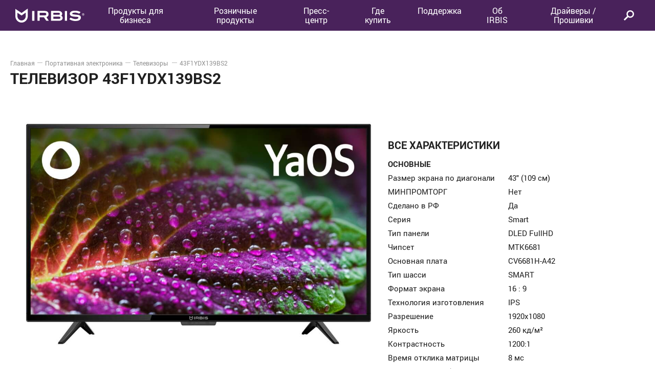

--- FILE ---
content_type: text/html; charset=UTF-8
request_url: https://www.irbis-digital.ru/category/portable/televizory/product/1025
body_size: 17767
content:
<!doctype html>
<html lang="ru">
    <head>
        <meta charset="utf-8">
        <meta http-equiv="X-UA-Compatible" content="IE=edge">
        <meta name="viewport" content="width=device-width, initial-scale=1">

        <title>IRBIS</title>

        <meta property="og:url" content="https://www.irbis-digital.ru" />
        <meta property="og:type" content="website" />
        <meta property="og:title" content="IRBIS" />
        <meta property="og:description" content="IRBIS" />
        
        <meta name="yandex-verification" content="1560a5e5a7161da5" />
        <meta name="yandex-verification" content="56a59981c7e2d5be" />

        <link href="/css/main.css?id=ab7c90009c3d3c8070fe" rel="stylesheet" type="text/css">

        <link rel="apple-touch-icon-precomposed" sizes="57x57" href="https://www.irbis-digital.ru/apple-touch-icon-57x57.png" />
        <link rel="apple-touch-icon-precomposed" sizes="114x114" href="https://www.irbis-digital.ru/apple-touch-icon-114x114.png" />
        <link rel="apple-touch-icon-precomposed" sizes="72x72" href="https://www.irbis-digital.ru/apple-touch-icon-72x72.png" />
        <link rel="apple-touch-icon-precomposed" sizes="144x144" href="https://www.irbis-digital.ru/apple-touch-icon-144x144.png" />
        <link rel="apple-touch-icon-precomposed" sizes="60x60" href="https://www.irbis-digital.ru/apple-touch-icon-60x60.png" />
        <link rel="apple-touch-icon-precomposed" sizes="120x120" href="https://www.irbis-digital.ru/apple-touch-icon-120x120.png" />
        <link rel="apple-touch-icon-precomposed" sizes="76x76" href="https://www.irbis-digital.ru/apple-touch-icon-76x76.png" />
        <link rel="apple-touch-icon-precomposed" sizes="152x152" href="https://www.irbis-digital.ru/apple-touch-icon-152x152.png" />
        <link rel="icon" type="image/png" href="https://www.irbis-digital.ru/favicon-196x196.png" sizes="196x196" />
        <link rel="icon" type="image/png" href="https://www.irbis-digital.ru/favicon-96x96.png" sizes="96x96" />
        <link rel="icon" type="image/png" href="https://www.irbis-digital.ru/favicon-32x32.png" sizes="32x32" />
        <link rel="icon" type="image/png" href="https://www.irbis-digital.ru/favicon-16x16.png" sizes="16x16" />
        <link rel="icon" type="image/png" href="https://www.irbis-digital.ru/favicon-128.png" sizes="128x128" />
        <meta name="application-name" content="Irbis"/>
        <meta name="msapplication-TileColor" content="#7F3A72" />
        <meta name="msapplication-TileImage" content="https://www.irbis-digital.ru/mstile-144x144.png" />
        <meta name="msapplication-square70x70logo" content="https://www.irbis-digital.ru/mstile-70x70.png" />
        <meta name="msapplication-square150x150logo" content="https://www.irbis-digital.ru/mstile-150x150.png" />
        <meta name="msapplication-wide310x150logo" content="https://www.irbis-digital.ru/mstile-310x150.png" />
        <meta name="msapplication-square310x310logo" content="https://www.irbis-digital.ru/mstile-310x310.png" />
    </head>
    <body>
        <script>
            document.body.className = ((('ontouchstart' in window) || navigator.msMaxTouchPoints) ? 'touch' : 'notouch')
        </script>

        <svg style="display: none;">
    <symbol id="logo" viewBox="0 0 135 29">
        <g fill="#531C5D" fill-rule="evenodd">
            <path d="M20.306 8.596l.004 6.765c0 4.732-3.666 8.582-8.17 8.582-4.503 0-8.168-3.85-8.168-8.582 0-1.411.004-3.943.01-6.47l6.042 3.999 2.195 1.452 2.148-1.526 5.94-4.22zM24.27.743L12.14 9.36.027 1.343S0 11.84 0 15.363c0 7.044 5.436 12.754 12.14 12.754 6.706 0 12.142-5.71 12.142-12.755 0-3.25-.012-14.62-.012-14.62zM69.72 24.451V5.415c.224-.023.425-.062.623-.062 4.79-.003 9.58-.005 14.368 0 1.872 0 3.594.479 5.06 1.775 2.265 2.005 2.285 5.53.16 7.207-.083.066-.183.107-.305.176.466.352.84.601 1.18.894 2.501 2.165 2.118 6.126-.767 7.954-1.16.736-2.44 1.122-3.776 1.13-5.415.035-10.829.018-16.243.017-.074 0-.148-.026-.3-.055m4.42-3.655c.185.02.335.05.485.05 3.485.004 6.97.007 10.455-.003a6.225 6.225 0 0 0 1.24-.13c.978-.206 1.554-.876 1.617-1.827.062-.914-.437-1.792-1.31-2.1a5.203 5.203 0 0 0-1.673-.289c-3.354-.026-6.71-.013-10.065-.013h-.749v4.312m.002-7.975c3.783 0 7.526.022 11.267-.017.794-.008 1.403-.707 1.543-1.496.23-1.302-.542-2.233-1.913-2.24-3.436-.014-6.873-.007-10.31-.003-.197 0-.394.039-.586.059v3.697M43.143 24.457V5.402c.251-.018.478-.049.704-.049 4.66-.002 9.322-.038 13.982.024 1.096.015 2.233.224 3.275.582 2.436.84 3.789 3.007 3.78 5.772-.01 2.837-1.183 4.569-3.762 5.55-.09.034-.18.072-.354.142l4.598 7.087c-1.669 0-3.195.017-4.72-.02-.194-.006-.43-.26-.564-.46-1.288-1.917-2.552-3.854-3.848-5.767-.155-.227-.468-.475-.71-.478-2.628-.034-5.256-.021-7.965-.021v6.693h-4.416zm4.405-10.41c.978 0 1.883.004 2.79 0 2.602-.01 5.205.028 7.804-.054 1.81-.057 2.878-1.794 2.183-3.437-.47-1.11-1.425-1.47-2.494-1.477-3.304-.024-6.608-.014-9.912-.012-.12 0-.24.043-.37.069v4.912zM127.475 7.562l-2.504 3.06c-1.557-.548-3.02-1.17-4.537-1.572-2.348-.626-4.744-.574-7.12-.11-.525.103-1.081.302-1.503.627-.325.251-.642.776-.63 1.167.012.343.44.885.765.963 1.257.303 2.541.497 3.824.654 2.475.303 4.96.523 7.433.842.63.082 1.24.38 1.845.613 3.894 1.507 3.573 6.43 1.418 8.496-1.398 1.34-3.093 2.007-4.906 2.306-4.285.708-8.51.476-12.568-1.27-1.186-.51-2.29-1.234-3.5-1.897.888-1.146 1.673-2.157 2.303-2.973 2.125.806 4.1 1.722 6.16 2.296 2.357.656 4.794.713 7.168-.048a4.481 4.481 0 0 0 1.722-1.047c.854-.844.619-2.003-.494-2.38-.851-.29-1.77-.418-2.67-.482-2.953-.213-5.934-.152-8.82-.992-.598-.173-1.188-.4-1.751-.668-3.569-1.704-3.188-6.083-.841-8.01 1.394-1.143 3.005-1.735 4.72-1.97 3.511-.483 7.018-.419 10.434.665 1.35.429 2.626 1.113 4.052 1.73M32.855 24.455h4.295V5.39h-4.295zM96.77 24.45h4.332V5.403H96.77zM132.549 9.952v.003c-1.192 0-2.164 1.023-2.164 2.269 0 1.25.975 2.26 2.164 2.265 1.177 0 2.154-1.02 2.154-2.265 0-1.246-.977-2.272-2.154-2.272m0 4.08c-.954 0-1.729-.806-1.729-1.808 0-1 .775-1.811 1.729-1.811v-.004c.953 0 1.725.815 1.725 1.815.002 1.002-.772 1.808-1.725 1.808"/>
            <path d="M132.215 11.432v.584h.323c.105 0 .179 0 .232-.02.047-.006.083-.049.12-.1a.275.275 0 0 0 .06-.182.257.257 0 0 0-.06-.171.227.227 0 0 0-.12-.1 1.49 1.49 0 0 0-.246-.011h-.31zm0 .996v.93h-.526v-2.352h.982c.178 0 .326.017.443.072.1.038.197.125.27.24a.72.72 0 0 1 .101.392c0 .28-.123.483-.382.606l.409 1.04h-.574l-.346-.929h-.377z"/>
        </g>
    </symbol>

    <symbol id="logo_white" viewBox="0 0 135 29">
        <g fill="#FFFFFF" fill-rule="evenodd">
            <path d="M20.306 8.596l.004 6.765c0 4.732-3.666 8.582-8.17 8.582-4.503 0-8.168-3.85-8.168-8.582 0-1.411.004-3.943.01-6.47l6.042 3.999 2.195 1.452 2.148-1.526 5.94-4.22zM24.27.743L12.14 9.36.027 1.343S0 11.84 0 15.363c0 7.044 5.436 12.754 12.14 12.754 6.706 0 12.142-5.71 12.142-12.755 0-3.25-.012-14.62-.012-14.62zM69.72 24.451V5.415c.224-.023.425-.062.623-.062 4.79-.003 9.58-.005 14.368 0 1.872 0 3.594.479 5.06 1.775 2.265 2.005 2.285 5.53.16 7.207-.083.066-.183.107-.305.176.466.352.84.601 1.18.894 2.501 2.165 2.118 6.126-.767 7.954-1.16.736-2.44 1.122-3.776 1.13-5.415.035-10.829.018-16.243.017-.074 0-.148-.026-.3-.055m4.42-3.655c.185.02.335.05.485.05 3.485.004 6.97.007 10.455-.003a6.225 6.225 0 0 0 1.24-.13c.978-.206 1.554-.876 1.617-1.827.062-.914-.437-1.792-1.31-2.1a5.203 5.203 0 0 0-1.673-.289c-3.354-.026-6.71-.013-10.065-.013h-.749v4.312m.002-7.975c3.783 0 7.526.022 11.267-.017.794-.008 1.403-.707 1.543-1.496.23-1.302-.542-2.233-1.913-2.24-3.436-.014-6.873-.007-10.31-.003-.197 0-.394.039-.586.059v3.697M43.143 24.457V5.402c.251-.018.478-.049.704-.049 4.66-.002 9.322-.038 13.982.024 1.096.015 2.233.224 3.275.582 2.436.84 3.789 3.007 3.78 5.772-.01 2.837-1.183 4.569-3.762 5.55-.09.034-.18.072-.354.142l4.598 7.087c-1.669 0-3.195.017-4.72-.02-.194-.006-.43-.26-.564-.46-1.288-1.917-2.552-3.854-3.848-5.767-.155-.227-.468-.475-.71-.478-2.628-.034-5.256-.021-7.965-.021v6.693h-4.416zm4.405-10.41c.978 0 1.883.004 2.79 0 2.602-.01 5.205.028 7.804-.054 1.81-.057 2.878-1.794 2.183-3.437-.47-1.11-1.425-1.47-2.494-1.477-3.304-.024-6.608-.014-9.912-.012-.12 0-.24.043-.37.069v4.912zM127.475 7.562l-2.504 3.06c-1.557-.548-3.02-1.17-4.537-1.572-2.348-.626-4.744-.574-7.12-.11-.525.103-1.081.302-1.503.627-.325.251-.642.776-.63 1.167.012.343.44.885.765.963 1.257.303 2.541.497 3.824.654 2.475.303 4.96.523 7.433.842.63.082 1.24.38 1.845.613 3.894 1.507 3.573 6.43 1.418 8.496-1.398 1.34-3.093 2.007-4.906 2.306-4.285.708-8.51.476-12.568-1.27-1.186-.51-2.29-1.234-3.5-1.897.888-1.146 1.673-2.157 2.303-2.973 2.125.806 4.1 1.722 6.16 2.296 2.357.656 4.794.713 7.168-.048a4.481 4.481 0 0 0 1.722-1.047c.854-.844.619-2.003-.494-2.38-.851-.29-1.77-.418-2.67-.482-2.953-.213-5.934-.152-8.82-.992-.598-.173-1.188-.4-1.751-.668-3.569-1.704-3.188-6.083-.841-8.01 1.394-1.143 3.005-1.735 4.72-1.97 3.511-.483 7.018-.419 10.434.665 1.35.429 2.626 1.113 4.052 1.73M32.855 24.455h4.295V5.39h-4.295zM96.77 24.45h4.332V5.403H96.77zM132.549 9.952v.003c-1.192 0-2.164 1.023-2.164 2.269 0 1.25.975 2.26 2.164 2.265 1.177 0 2.154-1.02 2.154-2.265 0-1.246-.977-2.272-2.154-2.272m0 4.08c-.954 0-1.729-.806-1.729-1.808 0-1 .775-1.811 1.729-1.811v-.004c.953 0 1.725.815 1.725 1.815.002 1.002-.772 1.808-1.725 1.808"/>
            <path d="M132.215 11.432v.584h.323c.105 0 .179 0 .232-.02.047-.006.083-.049.12-.1a.275.275 0 0 0 .06-.182.257.257 0 0 0-.06-.171.227.227 0 0 0-.12-.1 1.49 1.49 0 0 0-.246-.011h-.31zm0 .996v.93h-.526v-2.352h.982c.178 0 .326.017.443.072.1.038.197.125.27.24a.72.72 0 0 1 .101.392c0 .28-.123.483-.382.606l.409 1.04h-.574l-.346-.929h-.377z"/>
        </g>
    </symbol>

    <symbol id="arrow_icon" viewBox="0 0 12 7">
        <g>
            <polygon class="arrow_icon_path" fill='$whiteColor' points='12 0 6 4.27777778 0 0 0 2.72222222 6 7 12 2.72222222'></polygon>
        </g>
    </symbol>

    <symbol id="search_icon" viewBox="0 0 23 22" stroke="inherit" stroke-width="inherit" fill-rule="nonzero" fill="none">
        <path d="M1.94844514,20.3056993 L2.22885553,20.5860179 L9.68889694,13.1284186 L10.3812505,13.6397149 C11.5753101,14.5215161 13.0168658,15.0043648 14.534,15.0043648 C18.3999322,15.0043648 21.534,11.869442 21.534,8.00218241 C21.534,4.1349228 18.3999322,1 14.534,1 C10.6680678,1 7.534,4.1349228 7.534,8.00218241 C7.534,9.51947625 8.0164974,10.9611903 8.89766808,12.1554729 L9.40861238,12.8479742 L1.94844514,20.3056993 Z"></path>
    </symbol>

    <symbol id="phone_circle_icon" viewBox="0 0 21 21" stroke="inherit" stroke-width="inherit" fill-rule="nonzero" fill="inherit">
        <circle cx="10.5" cy="10.5" r="9.9023" fill="none" />
        <path stroke-linejoin="round" fill="inherit" d="m15.686 13.69c0.063 0.06425 0.11009 0.13607 0.1413 0.21552 0.04314 0.1098 0.05419 0.22381 0.0332 0.34196-0.02109 0.11815-0.07421 0.22299-0.15961 0.31452l-0.40327 0.42546c-0.15835 0.16335-0.3264 0.30282-0.50412 0.41851-0.17774 0.11568-0.36529 0.21228-0.56274 0.28985-0.31773 0.12482-0.65246 0.19531-1.0042 0.21144-0.3517 0.01614-0.70784-0.01856-1.0685-0.10412-0.36062-0.08555-0.71989-0.21917-1.0778-0.40082-0.35794-0.18168-0.70249-0.4057-1.0337-0.67205-0.1998-0.14129-0.41658-0.30695-0.65035-0.49696-0.19848-0.16204-0.42983-0.35871-0.69398-0.59005-0.26417-0.23131-0.54231-0.49388-0.83438-0.78774-0.29562-0.29246-0.54124-0.55298-0.7369-0.78154-0.19564-0.2286-0.35301-0.4206-0.47208-0.5761-0.13873-0.1815-0.24785-0.3409-0.32745-0.47821-0.18706-0.23935-0.35224-0.48561-0.49555-0.73879-0.14329-0.25319-0.26658-0.51123-0.36984-0.77407-0.13493-0.34343-0.23033-0.68758-0.28627-1.0324-0.055873-0.34481-0.066295-0.68192-0.031169-1.0113 0.03515-0.32935 0.11987-0.64482 0.25426-0.9464 0.13434-0.3016 0.32444-0.57889 0.57026-0.83188l0.39902-0.41567c0.064235-0.063027 0.13493-0.10965 0.21204-0.13994 0.10863-0.042677 0.22148-0.052305 0.33859-0.028848 0.11706 0.023439 0.21989 0.079135 0.30837 0.1671l1.1828 1.1696c0.04914 0.050406 0.082942 0.10839 0.10141 0.17395 0.027113 0.096352 0.0248 0.19903-0.0069 0.30803-0.031811 0.10901-0.091732 0.2085-0.18 0.29857l-1.2076 1.2327c-0.10859 0.11177-0.1823 0.23269-0.2211 0.3628-0.038836 0.13012-0.043204 0.25139-0.012996 0.3638 0.022894 0.085303 0.062337 0.15655 0.11836 0.21375l4.6073 4.4624c0.10892 0.1071 0.22836 0.16922 0.3583 0.18634 0.12996 0.01715 0.25804-9.63e-4 0.3843-0.05431 0.08607-0.03638 0.16697-0.09247 0.24276-0.16826l1.1673-1.1976c0.0615-0.06099 0.12941-0.10675 0.20362-0.13725 0.10234-0.04205 0.20973-0.05332 0.32217-0.03379 0.11243 0.01953 0.21033 0.06959 0.29372 0.15019z" />
    </symbol>

    <symbol id="search_icon_short" viewBox="0 0 21 21" stroke="inherit" stroke-width="inherit" fill-rule="nonzero" fill="none">
        <path d="m 1.695957,18.844183 0.2804104,0.280319 5.541651,-5.201859 0.6923541,0.511296 c 1.194059,0.881801 2.6356155,1.36465 4.1527495,1.36465 3.865932,0 7,-3.134923 7,-7.0021826 0,-3.8672596 -3.134068,-7.0021826 -7,-7.0021826 -3.8659325,0 -7.0000005,3.134923 -7.0000005,7.0021826 0,1.5172936 0.4824974,2.9590076 1.3636681,4.1532906 l 0.5109443,0.692501 z"></path>
    </symbol>

    <symbol id="close_icon" viewBox="0 0 13 13">
        <g fill-rule="nonzero" fill="inherit">
            <polygon id="Combined-Shape" points="6.49999999 4.97058823 1.52941176 0 0 1.52941176 4.97058823 6.49999999 0 11.4705882 1.52941176 13 6.49999999 8.02941175 11.4705882 13 13 11.4705882 8.02941175 6.49999999 13 1.52941176 11.4705882 0"></polygon>
        </g>
    </symbol>

    <symbol id="close_big_icon" viewBox="0 0 28 27">
        <g fill-rule="evenodd" fill="inherit">
            <path d="M.919 1.833L2.333.419 27.08 25.167l-1.414 1.414z"/><path d="M25.667.419l1.414 1.414L2.333 26.58.919 25.167z"/>
        </g>
    </symbol>

    <symbol id="load_icon" viewBox="0 0 27 30">
        <path d="M13.87 30C5.571 30 0 22.87 0 16.169s5.571-13.87 13.87-13.87c4.208 0 7.598 1.909 9.896 4.207L23.65.04 25.987 0l.156 10.91-10.91-.157.04-2.337 7.169.116c-1.91-2.026-4.91-3.857-8.572-3.857-6.896 0-11.532 5.961-11.532 11.533 0 6.896 5.96 11.532 11.532 11.532 5.65 0 9.234-3.818 10.675-7.402l2.182.896C24.974 25.442 20.688 30 13.87 30z" fill-rule="nonzero" fill="inherit"/>
    </symbol>

    <symbol id="catalogue_icon" viewBox="0 0 22 22">
        <path d="M1 1h8v8H1zM13 1h8v8h-8zM1 13h8v8H1zM13 13h8v8h-8z" stroke="inherit" stroke-width="2" fill="none" fill-rule="evenodd" />
    </symbol>

    <symbol id="file_icon" viewBox="0 0 22 30">
        <path d="M18.8 6L16 3.667V6h2.8zM20 8h-6V2H2v26h18V8zm2-2v24H0V0h15l7 6zM6 13h10v2H6v-2zm0 4h10v2H6v-2zm0 4h10v2H6v-2z" fill="inherit" fill-rule="evenodd"/>
    </symbol>

    <symbol id="back_icon" viewBox="0 0 24 26">
        <path d="M3.812 14h19.97v-2H3.882L14.651 1.233 13.457.039.73 12.767l.269.269-.269.268 12.728 12.728 1.194-1.194L3.812 14z" fill="inherit" fill-rule="evenodd"/>
    </symbol>

    <symbol id="vk_icon" viewBox="0 0 18 10">
        <path d="M14.188 4.903s2.25-3.174 2.474-4.217c.074-.373-.09-.582-.477-.582h-1.952c-.448 0-.611.194-.746.477 0 0-1.055 2.25-2.34 3.666-.412.459-.621.597-.849.597-.183 0-.268-.154-.268-.567V.656C10.03.149 9.97 0 9.553 0h-3.13c-.238 0-.387.139-.387.328 0 .477.73.585.73 1.878v2.667c0 .537-.03.745-.283.745-.67 0-2.265-2.31-3.16-4.932C3.145.149 2.951 0 2.444 0H.492C.209 0 0 .194 0 .477c0 .521.611 2.936 3.01 6.17C4.62 8.823 6.736 10 8.644 10c1.162 0 1.445-.194 1.445-.686V7.645c0-.417.164-.596.403-.596.268 0 .742.086 1.848 1.178C13.65 9.478 13.74 10 14.456 10h2.19c.224 0 .433-.104.433-.477 0-.492-.64-1.371-1.624-2.414-.403-.537-1.058-1.118-1.267-1.386-.298-.313-.209-.492 0-.82" fill="inherit" fill-rule="evenodd"/>
    </symbol>

    <symbol id="fb_icon" viewBox="0 0 10 18">
        <path d="M.35 6.8v3.25h2.6v7.9H6.2v-7.9h3.25V6.8H6.2V5.15c0-.55.35-1 .65-1h2.6V.95h-2.6c-2.15 0-3.9 1.9-3.9 4.25v1.6H.35z" fill="inherit" fill-rule="evenodd"/>
    </symbol>

    <symbol id="yt_icon" viewBox="0 0 15 17">
        <path d="M.1 9.45v1h1.25v6.1H2.5v-6.1h1.25v-1zM2.55.15h-1.3L2.8 4.9V8h1.35V4.75L5.7.15H4.35L3.5 3.3h-.05zM5.8 3.55c0-.45.15-.8.45-1.1.35-.25.75-.4 1.3-.4.5 0 .9.15 1.2.45.3.25.45.65.45 1.05v3c0 .5-.15.9-.45 1.15-.3.3-.75.45-1.25.45-.55 0-.95-.15-1.25-.45-.3-.3-.45-.7-.45-1.15v-3zm1.7 3.6c.15 0 .25-.05.35-.15.1-.1.15-.2.15-.35V3.5c0-.15-.05-.25-.15-.3-.1-.1-.2-.15-.35-.15-.15 0-.3.05-.35.15-.1.05-.15.15-.15.3v3.15c0 .15.05.25.1.35.1.1.25.15.4.15zM10 11.25c.3 0 .55.1.75.3.15.25.25.55.25 1v2.9c0 .4-.1.65-.25.85-.15.2-.4.3-.7.3-.2 0-.4-.05-.55-.1-.15-.1-.3-.2-.45-.35v.4H8v-7.1h1.05v2.25c.15-.15.3-.25.45-.35.15-.1.3-.1.5-.1zm-.95 4.3c.1.1.15.15.25.2.1 0 .15.05.25.05.15 0 .2-.05.3-.15.05-.05.05-.15.05-.35v-2.7c0-.2 0-.3-.1-.4-.05-.1-.15-.15-.3-.15-.1 0-.15.05-.25.05-.05.05-.15.1-.2.15v3.3zM10.15 2.2v4.85c0 .35.1.6.2.75.15.2.35.3.65.3.2 0 .45-.1.65-.2.25-.15.5-.3.7-.55V8h1.2V2.2h-1.2v4.4c-.1.15-.25.25-.35.3-.15.1-.25.15-.35.15-.1 0-.2-.05-.25-.1-.05-.05-.05-.15-.05-.3V2.2h-1.2zM14.65 12.7v1.35h-2v1c0 .25 0 .45.1.55.05.1.2.15.35.15.15 0 .3-.05.35-.1.1-.1.1-.3.1-.6v-.25h1.1v.25c0 .55-.15.95-.4 1.25-.25.25-.65.4-1.2.4-.45 0-.8-.15-1.1-.45-.25-.3-.4-.7-.4-1.2V12.7c0-.45.15-.8.45-1.1.3-.3.7-.45 1.15-.45.5 0 .85.15 1.1.4.25.3.4.65.4 1.15zm-1.9-.5c-.1.1-.1.3-.1.5v.5h.9v-.5c0-.2-.05-.4-.1-.5-.05-.05-.2-.1-.35-.1-.15 0-.3.05-.35.1zM7.2 16.55V11.3H6.15v4c-.1.1-.2.2-.3.25-.15.1-.25.1-.3.1-.1 0-.2 0-.25-.05 0-.05-.05-.15-.05-.3v-4H4.2v4.4c0 .3.05.5.2.7.1.15.3.2.55.2.2 0 .4-.05.6-.15.2-.1.4-.25.6-.5v.6H7.2z" fill="inherit" fill-rule="evenodd" />
    </symbol>

    <symbol id="telegram_icon" viewBox="0 0 35 35">
        <defs>
            <linearGradient id="linear-gradient" x1="120" x2="120" y1="240" gradientTransform="scale(.14583)" gradientUnits="userSpaceOnUse">
                <stop stop-color="#1d93d2" offset="0"/>
                <stop stop-color="#38b0e3" offset="1"/>
            </linearGradient>
        </defs>
        <g stroke-width=".14583">
            <circle cx="17.5" cy="17.5" r="17.5" fill="url(#linear-gradient)"/>
            <path d="m11.846 18.779 2.0762 5.7467s0.25958 0.53769 0.53754 0.53769c0.27796 0 4.4122-4.3009 4.4122-4.3009l4.5974-8.8798-11.549 5.4129z" fill="#c8daea"/>
            <path d="m14.599 20.253-0.39856 4.2359s-0.16684 1.2979 1.1308 0c1.2976-1.2979 2.5397-2.2988 2.5397-2.2988" fill="#a9c6d8"/>
            <path d="m11.883 18.984-4.2709-1.3915s-0.51042-0.20708-0.34606-0.67667c0.033845-0.09684 0.10209-0.17923 0.30625-0.32084 0.94631-0.6596 17.515-6.615 17.515-6.615s0.46783-0.15765 0.74375-0.05279a0.40338 0.40338 0 0 1 0.2749 0.29969 1.3646 1.3646 0 0 1 0.03704 0.37698c-0.0013 0.10966-0.01458 0.21131-0.02464 0.37071-0.10092 1.6282-3.1208 13.78-3.1208 13.78s-0.1807 0.71108-0.82804 0.73544a1.1856 1.1856 0 0 1-0.86407-0.33425c-1.2704-1.0927-5.6611-4.0435-6.6313-4.6925a0.18521 0.18521 0 0 1-0.07963-0.13125c-0.01355-0.06841 0.06081-0.15312 0.06081-0.15312s7.6455-6.7958 7.8489-7.5092c0.01575-0.05527-0.04375-0.08254-0.12367-0.05833-0.50779 0.18681-9.3106 5.7458-10.282 6.3594a0.46812 0.46812 0 0 1-0.21584 0.01312z" fill="#fff"/>
        </g>
    </symbol>

    <symbol id="select_arrow" viewBox="0 0 13 7" stroke="none" stroke-width="1" fill="inherit" fill-rule="evenodd">
        <polygon id="Shape" points="12.46 7 6.46 2.722 0.46 7 0.46 4.278 6.46 0 12.46 4.278"></polygon>
    </symbol>

    <symbol id="filter_icon" viewBox="0 0 24 24">
        <path d="M4 5L10 5M10 5C10 6.10457 10.8954 7 12 7C13.1046 7 14 6.10457 14 5M10 5C10 3.89543 10.8954 3 12 3C13.1046 3 14 3.89543 14 5M14 5L20 5M4 12H16M16 12C16 13.1046 16.8954 14 18 14C19.1046 14 20 13.1046 20 12C20 10.8954 19.1046 10 18 10C16.8954 10 16 10.8954 16 12ZM8 19H20M8 19C8 17.8954 7.10457 17 6 17C4.89543 17 4 17.8954 4 19C4 20.1046 4.89543 21 6 21C7.10457 21 8 20.1046 8 19Z" stroke="inherit" stroke-width="1.5" stroke-linecap="round"/>
    </symbol>
</svg>
        <header class="layout-header">
    <!-- <div class="layout-header__wrapper"> -->
        <section class="layout-header__main wrapper">
            <section class="layout-header__main__wrapper">

                                    <a href="https://www.irbis-digital.ru" class="layout-header__main__logo">
                        <svg>
                            <use xlink:href="#logo_white" x="0" y="0" />
                        </svg>
                    </a>
                
                <nav class="layout-header__main__nav">
                                                                        <span data-submenu="7" class="layout-header__main__nav__item">
                                <span>Продукты для бизнеса</span>
                                <div class="layout-header__main__nav__item-bullet"></div>

                                <ul class="layout-header__main__nav__item__submenu">
                                                                        <li>
                                        <a href="https://www.irbis-digital.ru/category-business/portable/notebooks">Ноутбуки</a>
                                    </li>
                                                                        <li>
                                        <a href="https://www.irbis-digital.ru/category-business/portable/monobloki">Моноблоки</a>
                                    </li>
                                                                        <li>
                                        <a href="https://www.irbis-digital.ru/category-business/portable/pk">Компьютеры</a>
                                    </li>
                                                                        <li>
                                        <a href="https://www.irbis-digital.ru/category-business/portable/monitory">Мониторы</a>
                                    </li>
                                                                        <li>
                                        <a href="https://www.irbis-digital.ru/category-business/portable/televizory">Телевизоры</a>
                                    </li>
                                                                    </ul>
                            </span>
                                                                                                <span data-submenu="1" class="layout-header__main__nav__item">
                                <span>Розничные продукты</span>
                                <div class="layout-header__main__nav__item-bullet"></div>

                                <ul class="layout-header__main__nav__item__submenu">
                                                                        <li>
                                        <a href="https://www.irbis-digital.ru/category/portable/notebooks">Ноутбуки</a>
                                    </li>
                                                                        <li>
                                        <a href="https://www.irbis-digital.ru/category/portable/monobloki">Моноблоки</a>
                                    </li>
                                                                        <li>
                                        <a href="https://www.irbis-digital.ru/category/portable/monitory">Мониторы</a>
                                    </li>
                                                                        <li>
                                        <a href="https://www.irbis-digital.ru/category/portable/televizory">Телевизоры</a>
                                    </li>
                                                                        <li>
                                        <a href="https://www.irbis-digital.ru/category/portable/roboty-pylesosy">Роботы-пылесосы</a>
                                    </li>
                                                                        <li>
                                        <a href="https://www.irbis-digital.ru/category/portable/vertikalnye-pylesosy">Вертикальные пылесосы</a>
                                    </li>
                                                                        <li>
                                        <a href="https://www.irbis-digital.ru/category/portable/umnyi-dom">Умный дом</a>
                                    </li>
                                                                        <li>
                                        <a href="https://www.irbis-digital.ru/category/portable/nosimaya-elektronika">Носимая электроника</a>
                                    </li>
                                                                        <li>
                                        <a href="https://www.irbis-digital.ru/category/portable/notebooks-transformers">Ноутбуки-трансформеры</a>
                                    </li>
                                                                        <li>
                                        <a href="https://www.irbis-digital.ru/category/portable/kabelnye-sistemy">Кабельные системы</a>
                                    </li>
                                                                        <li>
                                        <a href="https://www.irbis-digital.ru/category/portable/phones">Телефоны</a>
                                    </li>
                                                                        <li>
                                        <a href="https://www.irbis-digital.ru/category/portable/tablets">Планшеты</a>
                                    </li>
                                                                        <li>
                                        <a href="https://www.irbis-digital.ru/category/portable/smartphones">Смартфоны</a>
                                    </li>
                                                                        <li>
                                        <a href="https://www.irbis-digital.ru/category/portable/ibp">ИБП</a>
                                    </li>
                                                                    </ul>
                            </span>
                                                                                                <a
                                href="https://www.irbis-digital.ru/news"
                                class="layout-header__main__nav__item ">
                                Пресс-центр
                            </a>
                                                                                                <span data-submenu="51" class="layout-header__main__nav__item">
                                <span>Где купить</span>
                                <div class="layout-header__main__nav__item-bullet"></div>

                                <ul class="layout-header__main__nav__item__submenu">
                                                                        <li>
                                        <a href="https://www.irbis-digital.ru/selling-points?partner_type=commercial_partner">Партнеры по коммерческим продуктам</a>
                                    </li>
                                                                        <li>
                                        <a href="https://www.irbis-digital.ru/retailer">Партнеры по розничным продуктам</a>
                                    </li>
                                                                    </ul>
                            </span>
                                                                                                <span data-submenu="9" class="layout-header__main__nav__item">
                                <span>Поддержка</span>
                                <div class="layout-header__main__nav__item-bullet"></div>

                                <ul class="layout-header__main__nav__item__submenu">
                                                                        <li>
                                        <a href="https://www.irbis-digital.ru/services">Сервисные центры</a>
                                    </li>
                                                                        <li>
                                        <a href="https://www.irbis-digital.ru/download">Драйверы, руководства и инструкции</a>
                                    </li>
                                                                        <li>
                                        <a href="https://www.irbis-digital.ru/support">Обратная связь</a>
                                    </li>
                                                                        <li>
                                        <a href="https://www.irbis-digital.ru/warranty">Гарантийное обслуживание</a>
                                    </li>
                                                                    </ul>
                            </span>
                                                                                                <span data-submenu="14" class="layout-header__main__nav__item">
                                <span>Об IRBIS</span>
                                <div class="layout-header__main__nav__item-bullet"></div>

                                <ul class="layout-header__main__nav__item__submenu">
                                                                        <li>
                                        <a href="https://www.irbis-digital.ru/about">О компании</a>
                                    </li>
                                                                        <li>
                                        <a href="https://www.irbis-digital.ru/contacts">Контактная информация</a>
                                    </li>
                                                                        <li>
                                        <a href="https://www.irbis-digital.ru/partnerskaya-programma-irbis">Партнерская программа</a>
                                    </li>
                                                                    </ul>
                            </span>
                                                                                                <a
                                href="https://download.irbis.su/"
                                class="layout-header__main__nav__item ">
                                Драйверы / Прошивки
                            </a>
                                                            </nav>

                <section class="layout-header__main__search">
                    <button type="button" class="layout-header__main__search__button-search">
                        <svg>
                            <use xlink:href="#search_icon" x="0" y="0" />
                        </svg>
                    </button>
                    <div class="layout-header__main__search__wrapper">
                        <form action="https://www.irbis-digital.ru/search" method="GET" class="layout-header__main__search__form">
                            <input type="text" name="query" placeholder="Поиск по модели и артикулу" />
                            <button type="button" class="layout-header__main__search__button-close">
                                <svg>
                                    <use xlink:href="#close_icon" x="0" y="0" />
                                </svg>
                            </button>
                        </form>
                    </div>
                </section>

                

                <button class="layout-header__burger js-menu-trigger">
                    <span></span>
                </button>
            </section>
        </section>

    <!-- </div> -->
</header>
<div class="layout-header__submenu-wrapper">
    <div class="wrapper" style="position: relative">
                    
                            <nav class="layout-header__submenu layout-header__product-menu" data-id="7" data-level="1">
                    <div class="layout-header__submenu__wrapper">
                                                    <a
                                    href="https://www.irbis-digital.ru/category-business/portable/notebooks"
                                    class="layout-header__product-menu__item">
                                <img
                                        class="layout-header__product-menu__item__preview"
                                        src="https://www.irbis-digital.ru/storage/menu_items/picture/x/f/n/1szymehl/resize/x200.jpg"
                                        alt=""
                                />
                                <span class="layout-header__product-menu__item__label">
                                        Ноутбуки
                                    </span>
                            </a>
                                                    <a
                                    href="https://www.irbis-digital.ru/category-business/portable/monobloki"
                                    class="layout-header__product-menu__item">
                                <img
                                        class="layout-header__product-menu__item__preview"
                                        src="https://www.irbis-digital.ru/storage/menu_items/picture/k/3/d/1jxckxsr/resize/x200.jpg"
                                        alt=""
                                />
                                <span class="layout-header__product-menu__item__label">
                                        Моноблоки
                                    </span>
                            </a>
                                                    <a
                                    href="https://www.irbis-digital.ru/category-business/portable/pk"
                                    class="layout-header__product-menu__item">
                                <img
                                        class="layout-header__product-menu__item__preview"
                                        src="https://www.irbis-digital.ru/storage/menu_items/picture/p/i/q/lpnicxlz/resize/x200.jpg"
                                        alt=""
                                />
                                <span class="layout-header__product-menu__item__label">
                                        Компьютеры
                                    </span>
                            </a>
                                                    <a
                                    href="https://www.irbis-digital.ru/category-business/portable/monitory"
                                    class="layout-header__product-menu__item">
                                <img
                                        class="layout-header__product-menu__item__preview"
                                        src="https://www.irbis-digital.ru/storage/menu_items/picture/p/d/j/o2trwtye/resize/x200.jpg"
                                        alt=""
                                />
                                <span class="layout-header__product-menu__item__label">
                                        Мониторы
                                    </span>
                            </a>
                                                    <a
                                    href="https://www.irbis-digital.ru/category-business/portable/televizory"
                                    class="layout-header__product-menu__item">
                                <img
                                        class="layout-header__product-menu__item__preview"
                                        src="https://www.irbis-digital.ru/storage/menu_items/picture/0/x/s/z4ocaeu1/resize/x200.jpg"
                                        alt=""
                                />
                                <span class="layout-header__product-menu__item__label">
                                        Телевизоры
                                    </span>
                            </a>
                                            </div>
                </nav>
                                
                            <nav class="layout-header__submenu layout-header__product-menu" data-id="1" data-level="1">
                    <div class="layout-header__submenu__wrapper">
                                                    <a
                                    href="https://www.irbis-digital.ru/category/portable/notebooks"
                                    class="layout-header__product-menu__item">
                                <img
                                        class="layout-header__product-menu__item__preview"
                                        src="https://www.irbis-digital.ru/storage/menu_items/picture/x/f/n/1szymehl/resize/x200.jpg"
                                        alt=""
                                />
                                <span class="layout-header__product-menu__item__label">
                                        Ноутбуки
                                    </span>
                            </a>
                                                    <a
                                    href="https://www.irbis-digital.ru/category/portable/monobloki"
                                    class="layout-header__product-menu__item">
                                <img
                                        class="layout-header__product-menu__item__preview"
                                        src="https://www.irbis-digital.ru/storage/menu_items/picture/k/3/d/1jxckxsr/resize/x200.jpg"
                                        alt=""
                                />
                                <span class="layout-header__product-menu__item__label">
                                        Моноблоки
                                    </span>
                            </a>
                                                    <a
                                    href="https://www.irbis-digital.ru/category/portable/monitory"
                                    class="layout-header__product-menu__item">
                                <img
                                        class="layout-header__product-menu__item__preview"
                                        src="https://www.irbis-digital.ru/storage/menu_items/picture/p/d/j/o2trwtye/resize/x200.jpg"
                                        alt=""
                                />
                                <span class="layout-header__product-menu__item__label">
                                        Мониторы
                                    </span>
                            </a>
                                                    <a
                                    href="https://www.irbis-digital.ru/category/portable/televizory"
                                    class="layout-header__product-menu__item">
                                <img
                                        class="layout-header__product-menu__item__preview"
                                        src="https://www.irbis-digital.ru/storage/menu_items/picture/0/x/s/z4ocaeu1/resize/x200.jpg"
                                        alt=""
                                />
                                <span class="layout-header__product-menu__item__label">
                                        Телевизоры
                                    </span>
                            </a>
                                                    <a
                                    href="https://www.irbis-digital.ru/category/portable/roboty-pylesosy"
                                    class="layout-header__product-menu__item">
                                <img
                                        class="layout-header__product-menu__item__preview"
                                        src="https://www.irbis-digital.ru/storage/menu_items/picture/q/a/w/1zybvdwl/resize/x200.jpg"
                                        alt=""
                                />
                                <span class="layout-header__product-menu__item__label">
                                        Роботы-пылесосы
                                    </span>
                            </a>
                                                    <a
                                    href="https://www.irbis-digital.ru/category/portable/vertikalnye-pylesosy"
                                    class="layout-header__product-menu__item">
                                <img
                                        class="layout-header__product-menu__item__preview"
                                        src="https://www.irbis-digital.ru/storage/menu_items/picture/p/y/v/lzurpo3t/resize/x200.jpg"
                                        alt=""
                                />
                                <span class="layout-header__product-menu__item__label">
                                        Вертикальные пылесосы
                                    </span>
                            </a>
                                                    <a
                                    href="https://www.irbis-digital.ru/category/portable/umnyi-dom"
                                    class="layout-header__product-menu__item">
                                <img
                                        class="layout-header__product-menu__item__preview"
                                        src="https://www.irbis-digital.ru/storage/menu_items/picture/d/b/d/kzr6yicp/resize/x200.jpg"
                                        alt=""
                                />
                                <span class="layout-header__product-menu__item__label">
                                        Умный дом
                                    </span>
                            </a>
                                                    <a
                                    href="https://www.irbis-digital.ru/category/portable/nosimaya-elektronika"
                                    class="layout-header__product-menu__item">
                                <img
                                        class="layout-header__product-menu__item__preview"
                                        src="https://www.irbis-digital.ru/storage/menu_items/picture/n/k/u/4byns1fj/resize/x200.jpg"
                                        alt=""
                                />
                                <span class="layout-header__product-menu__item__label">
                                        Носимая электроника
                                    </span>
                            </a>
                                                    <a
                                    href="https://www.irbis-digital.ru/category/portable/notebooks-transformers"
                                    class="layout-header__product-menu__item">
                                <img
                                        class="layout-header__product-menu__item__preview"
                                        src="https://www.irbis-digital.ru/storage/menu_items/picture/u/4/0/u6ucxvgk/resize/x200.jpg"
                                        alt=""
                                />
                                <span class="layout-header__product-menu__item__label">
                                        Ноутбуки-трансформеры
                                    </span>
                            </a>
                                                    <a
                                    href="https://www.irbis-digital.ru/category/portable/kabelnye-sistemy"
                                    class="layout-header__product-menu__item">
                                <img
                                        class="layout-header__product-menu__item__preview"
                                        src="https://www.irbis-digital.ru/storage/menu_items/picture/k/a/r/wt3ox5xy/resize/x200.jpg"
                                        alt=""
                                />
                                <span class="layout-header__product-menu__item__label">
                                        Кабельные системы
                                    </span>
                            </a>
                                                    <a
                                    href="https://www.irbis-digital.ru/category/portable/phones"
                                    class="layout-header__product-menu__item">
                                <img
                                        class="layout-header__product-menu__item__preview"
                                        src="https://www.irbis-digital.ru/storage/menu_items/picture/7/v/j/dz81fe22/resize/x200.jpg"
                                        alt=""
                                />
                                <span class="layout-header__product-menu__item__label">
                                        Телефоны
                                    </span>
                            </a>
                                                    <a
                                    href="https://www.irbis-digital.ru/category/portable/tablets"
                                    class="layout-header__product-menu__item">
                                <img
                                        class="layout-header__product-menu__item__preview"
                                        src="https://www.irbis-digital.ru/storage/menu_items/picture/k/6/t/5rgp4wcg/resize/x200.jpg"
                                        alt=""
                                />
                                <span class="layout-header__product-menu__item__label">
                                        Планшеты
                                    </span>
                            </a>
                                                    <a
                                    href="https://www.irbis-digital.ru/category/portable/smartphones"
                                    class="layout-header__product-menu__item">
                                <img
                                        class="layout-header__product-menu__item__preview"
                                        src="https://www.irbis-digital.ru/storage/menu_items/picture/d/d/c/qkq2feag/resize/x200.jpg"
                                        alt=""
                                />
                                <span class="layout-header__product-menu__item__label">
                                        Смартфоны
                                    </span>
                            </a>
                                                    <a
                                    href="https://www.irbis-digital.ru/category/portable/ibp"
                                    class="layout-header__product-menu__item">
                                <img
                                        class="layout-header__product-menu__item__preview"
                                        src="https://www.irbis-digital.ru/storage/menu_items/picture/q/r/2/kq0upgff/resize/x200.jpg"
                                        alt=""
                                />
                                <span class="layout-header__product-menu__item__label">
                                        ИБП
                                    </span>
                            </a>
                                            </div>
                </nav>
                                            
                            <nav class="layout-header__submenu" data-id="51" data-level="1">
                    <div class="layout-header__submenu__wrapper">
                                                                                    <a
                                        href="https://www.irbis-digital.ru/selling-points?partner_type=commercial_partner"
                                        class="layout-header__submenu__item">
                                        <span class="layout-header__submenu__label">
                                            Партнеры по коммерческим продуктам
                                        </span>
                                </a>
                                                                                                                <a
                                        href="https://www.irbis-digital.ru/retailer"
                                        class="layout-header__submenu__item">
                                        <span class="layout-header__submenu__label">
                                            Партнеры по розничным продуктам
                                        </span>
                                </a>
                                                                        </div>

                                                                                    </nav>
                                
                            <nav class="layout-header__submenu" data-id="9" data-level="1">
                    <div class="layout-header__submenu__wrapper">
                                                                                    <a
                                        href="https://www.irbis-digital.ru/services"
                                        class="layout-header__submenu__item">
                                        <span class="layout-header__submenu__label">
                                            Сервисные центры
                                        </span>
                                </a>
                                                                                                                <a
                                        href="https://www.irbis-digital.ru/download"
                                        class="layout-header__submenu__item">
                                        <span class="layout-header__submenu__label">
                                            Драйверы, руководства и инструкции
                                        </span>
                                </a>
                                                                                                                <a
                                        href="https://www.irbis-digital.ru/support"
                                        class="layout-header__submenu__item">
                                        <span class="layout-header__submenu__label">
                                            Обратная связь
                                        </span>
                                </a>
                                                                                                                <a
                                        href="https://www.irbis-digital.ru/warranty"
                                        class="layout-header__submenu__item">
                                        <span class="layout-header__submenu__label">
                                            Гарантийное обслуживание
                                        </span>
                                </a>
                                                                        </div>

                                                                                                                                    </nav>
                                
                            <nav class="layout-header__submenu" data-id="14" data-level="1">
                    <div class="layout-header__submenu__wrapper">
                                                                                    <a
                                        href="https://www.irbis-digital.ru/about"
                                        class="layout-header__submenu__item">
                                        <span class="layout-header__submenu__label">
                                            О компании
                                        </span>
                                </a>
                                                                                                                <a
                                        href="https://www.irbis-digital.ru/contacts"
                                        class="layout-header__submenu__item">
                                        <span class="layout-header__submenu__label">
                                            Контактная информация
                                        </span>
                                </a>
                                                                                                                <a
                                        href="https://www.irbis-digital.ru/partnerskaya-programma-irbis"
                                        class="layout-header__submenu__item">
                                        <span class="layout-header__submenu__label">
                                            Партнерская программа
                                        </span>
                                </a>
                                                                        </div>

                                                                                                            </nav>
                                    </div>
</div>
<div class="layout-header__pusher"></div>
<div class="layout-header__shadow"></div>

        <div class="layout-content">
                <section class="product mobile-padding">
        <header class="page-header">
    <div
        class="wrapper page-header__outer-wrapper"
                >
        <div class="wrapper page-header__inner-wrapper">
            
            <div class="page-header__wrapper">
                                            <nav class="breadcrumbs page-header__breadcrumbs">
                        <a href="https://www.irbis-digital.ru" class="breadcrumbs__item">Главная</a>
                                                                                    <span class="breadcrumbs__item">Портативная электроника</span>
                                                                                                                <a href="https://www.irbis-digital.ru/category/portable/televizory" class="breadcrumbs__item">
                                    Телевизоры
                                </a>
                                                                                                                <span class="breadcrumbs__item">43F1YDX139BS2</span>
                                                                            </nav>
                    
                                <h1
                    class="page-header__title"
                                        >
                    Телевизор 43F1YDX139BS2
                </h1>
                
                                    
                            </div>
        </div>
            </div>
</header>
        <main class="product__main wrapper clearfix">
            <section class="product__detail">

                <section class="product-slider product__slider">

                    <div href="https://www.irbis-digital.ru/storage/product_photos/file/j/o/n/dvpdpznp/resize/2000x.jpg" class="product-slider__image-wrapper">
                        <img
                            class="product-slider__image"
                            src="https://www.irbis-digital.ru/storage/product_photos/file/j/o/n/dvpdpznp/resize/1000x700.jpg"
                            alt="" />
                    </div>

                    <div class="product-slider__preview">
                        <nav class="product-slider__preview__navigation">
                                                            <a
                                    href="https://www.irbis-digital.ru/storage/product_photos/file/j/o/n/dvpdpznp/resize/2000x.jpg"
                                    data-preview-url="https://www.irbis-digital.ru/storage/product_photos/file/j/o/n/dvpdpznp/resize/1000x700.jpg"
                                    class="product-slider__preview__item _active"
                                >
                                    <img
                                        class="product-slider__preview__image"
                                        src="https://www.irbis-digital.ru/storage/product_photos/file/j/o/n/dvpdpznp/resize/140x140.jpg" />
                                </a>
                                                            <a
                                    href="https://www.irbis-digital.ru/storage/product_photos/file/z/3/z/lq6n2lwo/resize/2000x.jpg"
                                    data-preview-url="https://www.irbis-digital.ru/storage/product_photos/file/z/3/z/lq6n2lwo/resize/1000x700.jpg"
                                    class="product-slider__preview__item "
                                >
                                    <img
                                        class="product-slider__preview__image"
                                        src="https://www.irbis-digital.ru/storage/product_photos/file/z/3/z/lq6n2lwo/resize/140x140.jpg" />
                                </a>
                                                            <a
                                    href="https://www.irbis-digital.ru/storage/product_photos/file/l/n/b/hwhx9lxo/resize/2000x.jpg"
                                    data-preview-url="https://www.irbis-digital.ru/storage/product_photos/file/l/n/b/hwhx9lxo/resize/1000x700.jpg"
                                    class="product-slider__preview__item "
                                >
                                    <img
                                        class="product-slider__preview__image"
                                        src="https://www.irbis-digital.ru/storage/product_photos/file/l/n/b/hwhx9lxo/resize/140x140.jpg" />
                                </a>
                                                            <a
                                    href="https://www.irbis-digital.ru/storage/product_photos/file/a/o/f/ffkbhpho/resize/2000x.jpg"
                                    data-preview-url="https://www.irbis-digital.ru/storage/product_photos/file/a/o/f/ffkbhpho/resize/1000x700.jpg"
                                    class="product-slider__preview__item "
                                >
                                    <img
                                        class="product-slider__preview__image"
                                        src="https://www.irbis-digital.ru/storage/product_photos/file/a/o/f/ffkbhpho/resize/140x140.jpg" />
                                </a>
                                                            <a
                                    href="https://www.irbis-digital.ru/storage/product_photos/file/o/w/q/tby8ht0f/resize/2000x.jpg"
                                    data-preview-url="https://www.irbis-digital.ru/storage/product_photos/file/o/w/q/tby8ht0f/resize/1000x700.jpg"
                                    class="product-slider__preview__item "
                                >
                                    <img
                                        class="product-slider__preview__image"
                                        src="https://www.irbis-digital.ru/storage/product_photos/file/o/w/q/tby8ht0f/resize/140x140.jpg" />
                                </a>
                                                            <a
                                    href="https://www.irbis-digital.ru/storage/product_photos/file/u/k/c/lbkqtfqa/resize/2000x.jpg"
                                    data-preview-url="https://www.irbis-digital.ru/storage/product_photos/file/u/k/c/lbkqtfqa/resize/1000x700.jpg"
                                    class="product-slider__preview__item "
                                >
                                    <img
                                        class="product-slider__preview__image"
                                        src="https://www.irbis-digital.ru/storage/product_photos/file/u/k/c/lbkqtfqa/resize/140x140.jpg" />
                                </a>
                                                    </nav>
                    </div>
                </section>

                <div class="product__detail__text">
                    <p>
                        
                    </p>
                </div>

                
                <nav class="product__detail__navigation">
                                        <a href="https://www.irbis-digital.ru/download/product/1025"  class="button button_style-common  product__detail__navigation__button" style="" >
    <span class="button__wrapper">Поддержка</span>
</a>                    <a href="https://www.irbis-digital.ru/retailer"  class="button button_style-accidental  product__detail__navigation__button" style="" >
    <span class="button__wrapper">Где купить?</span>
</a>                                    </nav>

                                <nav class="product__detail__navigation">
                                </nav>
                            </section>

            <section class="product__properties">

                <ul class="product__properties__icon-grid">
                                    </ul>

                
                <h5 class="product__properties__title">Все характеристики</h5>

                
                    
                        
                        
                    
                

                                                            <h6 class="product__properties__list-title">ОСНОВНЫЕ</h6>
                                        <ul class="product__properties__list">
                                                    <li class="product__properties__item">
                                <span class="product__properties__label">Размер экрана по диагонали</span>
                                <span class="product__properties__value">43&quot; (109 см)</span>
                            </li>
                                                    <li class="product__properties__item">
                                <span class="product__properties__label">МИНПРОМТОРГ</span>
                                <span class="product__properties__value">Нет</span>
                            </li>
                                                    <li class="product__properties__item">
                                <span class="product__properties__label">Сделано в РФ</span>
                                <span class="product__properties__value">Да</span>
                            </li>
                                                    <li class="product__properties__item">
                                <span class="product__properties__label">Серия</span>
                                <span class="product__properties__value">Smart</span>
                            </li>
                                                    <li class="product__properties__item">
                                <span class="product__properties__label">Тип панели</span>
                                <span class="product__properties__value">DLED FullHD</span>
                            </li>
                                                    <li class="product__properties__item">
                                <span class="product__properties__label">Чипсет</span>
                                <span class="product__properties__value">MTK6681</span>
                            </li>
                                                    <li class="product__properties__item">
                                <span class="product__properties__label">Основная плата</span>
                                <span class="product__properties__value">CV6681H-A42</span>
                            </li>
                                                    <li class="product__properties__item">
                                <span class="product__properties__label">Тип шасси</span>
                                <span class="product__properties__value">SMART</span>
                            </li>
                                                    <li class="product__properties__item">
                                <span class="product__properties__label">Формат экрана</span>
                                <span class="product__properties__value">16 : 9</span>
                            </li>
                                                    <li class="product__properties__item">
                                <span class="product__properties__label">Технология изготовления</span>
                                <span class="product__properties__value">IPS</span>
                            </li>
                                                    <li class="product__properties__item">
                                <span class="product__properties__label">Разрешение</span>
                                <span class="product__properties__value">1920x1080</span>
                            </li>
                                                    <li class="product__properties__item">
                                <span class="product__properties__label">Яркость</span>
                                <span class="product__properties__value">260 кд/м²</span>
                            </li>
                                                    <li class="product__properties__item">
                                <span class="product__properties__label">Контрастность</span>
                                <span class="product__properties__value">1200:1</span>
                            </li>
                                                    <li class="product__properties__item">
                                <span class="product__properties__label">Время отклика матрицы</span>
                                <span class="product__properties__value">8 мс</span>
                            </li>
                                                    <li class="product__properties__item">
                                <span class="product__properties__label">Количество отображаемых цветов</span>
                                <span class="product__properties__value">16,7 млн</span>
                            </li>
                                                    <li class="product__properties__item">
                                <span class="product__properties__label">Углы обзора по горизонтали/вертикали</span>
                                <span class="product__properties__value">178/178 град.</span>
                            </li>
                                            </ul>
                                                            <h6 class="product__properties__list-title">SMART TV</h6>
                                        <ul class="product__properties__list">
                                                    <li class="product__properties__item">
                                <span class="product__properties__label">Android version</span>
                                <span class="product__properties__value">9.0 Pie</span>
                            </li>
                                                    <li class="product__properties__item">
                                <span class="product__properties__label">Оболочка</span>
                                <span class="product__properties__value">Yandex</span>
                            </li>
                                                    <li class="product__properties__item">
                                <span class="product__properties__label">CPU процессор</span>
                                <span class="product__properties__value">ARM Cortex A53 * 4 ядра, 1.1 ГГц</span>
                            </li>
                                                    <li class="product__properties__item">
                                <span class="product__properties__label">GPU видеопроцессор</span>
                                <span class="product__properties__value">Mali 470 MP3</span>
                            </li>
                                                    <li class="product__properties__item">
                                <span class="product__properties__label">DDR размер памяти</span>
                                <span class="product__properties__value">1 Гб</span>
                            </li>
                                                    <li class="product__properties__item">
                                <span class="product__properties__label">e-MMC размер диска</span>
                                <span class="product__properties__value">8 Гб</span>
                            </li>
                                                    <li class="product__properties__item">
                                <span class="product__properties__label">LAN</span>
                                <span class="product__properties__value">100/10 Мб</span>
                            </li>
                                                    <li class="product__properties__item">
                                <span class="product__properties__label">Wi-Fi</span>
                                <span class="product__properties__value">802.11 b/g/n</span>
                            </li>
                                                    <li class="product__properties__item">
                                <span class="product__properties__label">Wi-Fi частоты</span>
                                <span class="product__properties__value">2.4 ГГц</span>
                            </li>
                                                    <li class="product__properties__item">
                                <span class="product__properties__label">Wi-Fi макс. скорость</span>
                                <span class="product__properties__value">150/300 мб/с</span>
                            </li>
                                                    <li class="product__properties__item">
                                <span class="product__properties__label">Bluetooth</span>
                                <span class="product__properties__value">Да</span>
                            </li>
                                                    <li class="product__properties__item">
                                <span class="product__properties__label">DRM Widevine</span>
                                <span class="product__properties__value">L3</span>
                            </li>
                                                    <li class="product__properties__item">
                                <span class="product__properties__label">Wi-Di (Miracast)</span>
                                <span class="product__properties__value">Да</span>
                            </li>
                                                    <li class="product__properties__item">
                                <span class="product__properties__label">Магазин приложений</span>
                                <span class="product__properties__value">Yandex</span>
                            </li>
                                                    <li class="product__properties__item">
                                <span class="product__properties__label">Голосовой помощник</span>
                                <span class="product__properties__value">Алиса</span>
                            </li>
                                                    <li class="product__properties__item">
                                <span class="product__properties__label">Голосовой пульт Bluetooth</span>
                                <span class="product__properties__value">Да</span>
                            </li>
                                                    <li class="product__properties__item">
                                <span class="product__properties__label">Голосовой поиск</span>
                                <span class="product__properties__value">Да</span>
                            </li>
                                                    <li class="product__properties__item">
                                <span class="product__properties__label">Система &quot;Умный дом&quot;</span>
                                <span class="product__properties__value">Yandex</span>
                            </li>
                                            </ul>
                                                            <h6 class="product__properties__list-title">ТВ-ТЮНЕР</h6>
                                        <ul class="product__properties__list">
                                                    <li class="product__properties__item">
                                <span class="product__properties__label">Количество тюнеров</span>
                                <span class="product__properties__value">2</span>
                            </li>
                                                    <li class="product__properties__item">
                                <span class="product__properties__label">Типы принимаемых ТВ-сигналов</span>
                                <span class="product__properties__value">DVB-S2/DVB-S/DVB-T2/DVB-T/DVB-C/ATV</span>
                            </li>
                                                    <li class="product__properties__item">
                                <span class="product__properties__label">Диапазон принимаемых сигналов АТВ</span>
                                <span class="product__properties__value">47,25-867,25МГц</span>
                            </li>
                                                    <li class="product__properties__item">
                                <span class="product__properties__label">Диапазон принимаемых сигналов DVB-S2/DVB-S</span>
                                <span class="product__properties__value">900-2200 МГц</span>
                            </li>
                                                    <li class="product__properties__item">
                                <span class="product__properties__label">Диапазон принимаемых сигналов DVB-T2/DVB-T</span>
                                <span class="product__properties__value">6-12 каналы/174-230 МГц; 21-69 каналы/470-862МГц</span>
                            </li>
                                                    <li class="product__properties__item">
                                <span class="product__properties__label">Диапазон принимаемых сигналов DVB-C</span>
                                <span class="product__properties__value">48,5-858 МГц</span>
                            </li>
                                                    <li class="product__properties__item">
                                <span class="product__properties__label">Системы цветности ТВ</span>
                                <span class="product__properties__value">PAL/SECAM</span>
                            </li>
                                                    <li class="product__properties__item">
                                <span class="product__properties__label">Система звука ТВ</span>
                                <span class="product__properties__value">BG/DK/I/L/NICAM/A2</span>
                            </li>
                                                    <li class="product__properties__item">
                                <span class="product__properties__label">Количество запоминаемых каналов</span>
                                <span class="product__properties__value">100(АТВ), 1000 (DVB-T/T2/C), 5000 (DVB-S/S2)</span>
                            </li>
                                                    <li class="product__properties__item">
                                <span class="product__properties__label">Телегид (EPG)</span>
                                <span class="product__properties__value">Да</span>
                            </li>
                                                    <li class="product__properties__item">
                                <span class="product__properties__label">PVR (запись ЦТВ-каналов)</span>
                                <span class="product__properties__value">Нет</span>
                            </li>
                                                    <li class="product__properties__item">
                                <span class="product__properties__label">TimeShift (отложенный просмотр ЦТВ-каналов)</span>
                                <span class="product__properties__value">Нет</span>
                            </li>
                                            </ul>
                                                            <h6 class="product__properties__list-title">ИЗОБРАЖЕНИЕ</h6>
                                        <ul class="product__properties__list">
                                                    <li class="product__properties__item">
                                <span class="product__properties__label">Системы цветности</span>
                                <span class="product__properties__value">PAL, SECAM, NTSC (в AV-режиме)</span>
                            </li>
                                                    <li class="product__properties__item">
                                <span class="product__properties__label">Форматы изображения</span>
                                <span class="product__properties__value">Авто/4:3/14:9/16:9/Полный/Суперзум/Широкий/1:1</span>
                            </li>
                                                    <li class="product__properties__item">
                                <span class="product__properties__label">Шумоподавление</span>
                                <span class="product__properties__value">Да</span>
                            </li>
                                                    <li class="product__properties__item">
                                <span class="product__properties__label">Гребенчатый фильтр</span>
                                <span class="product__properties__value">Да</span>
                            </li>
                                                    <li class="product__properties__item">
                                <span class="product__properties__label">Автоматическая подстройка контраста</span>
                                <span class="product__properties__value">Да</span>
                            </li>
                                                    <li class="product__properties__item">
                                <span class="product__properties__label">Частота развертки изображения</span>
                                <span class="product__properties__value">50/60Гц</span>
                            </li>
                                                    <li class="product__properties__item">
                                <span class="product__properties__label">Регулировки изображения</span>
                                <span class="product__properties__value">подсветка, яркость, контрастность, насыщение, тон, резкость, RGB усиление, гамма, цвет. темп.</span>
                            </li>
                                                    <li class="product__properties__item">
                                <span class="product__properties__label">Предустановки изображения</span>
                                <span class="product__properties__value">7</span>
                            </li>
                                                    <li class="product__properties__item">
                                <span class="product__properties__label">Языки экранного меню (OSD)</span>
                                <span class="product__properties__value">русский</span>
                            </li>
                                            </ul>
                                                            <h6 class="product__properties__list-title">ЗВУК</h6>
                                        <ul class="product__properties__list">
                                                    <li class="product__properties__item">
                                <span class="product__properties__label">Количество динамиков и выходная мощность звука</span>
                                <span class="product__properties__value">2 х 10 Вт</span>
                            </li>
                                                    <li class="product__properties__item">
                                <span class="product__properties__label">Стереодекодер</span>
                                <span class="product__properties__value">Да</span>
                            </li>
                                                    <li class="product__properties__item">
                                <span class="product__properties__label">Стереозвук по AV</span>
                                <span class="product__properties__value">Да</span>
                            </li>
                                                    <li class="product__properties__item">
                                <span class="product__properties__label">Регулировки звука</span>
                                <span class="product__properties__value">громкость, баланс, нч, вч</span>
                            </li>
                                                    <li class="product__properties__item">
                                <span class="product__properties__label">Предустановки звука</span>
                                <span class="product__properties__value">5</span>
                            </li>
                                                    <li class="product__properties__item">
                                <span class="product__properties__label">Эквалайзер</span>
                                <span class="product__properties__value">Да (5-ти полосный)</span>
                            </li>
                                                    <li class="product__properties__item">
                                <span class="product__properties__label">Объемный звук</span>
                                <span class="product__properties__value">Да</span>
                            </li>
                                                    <li class="product__properties__item">
                                <span class="product__properties__label">Автоограничение громкости (AVL)</span>
                                <span class="product__properties__value">Да</span>
                            </li>
                                            </ul>
                                                            <h6 class="product__properties__list-title">ФУНКЦИИ</h6>
                                        <ul class="product__properties__list">
                                                    <li class="product__properties__item">
                                <span class="product__properties__label">Картинка в картинке PiP</span>
                                <span class="product__properties__value">Нет</span>
                            </li>
                                                    <li class="product__properties__item">
                                <span class="product__properties__label">Картинка и картинка P&amp;P</span>
                                <span class="product__properties__value">Нет</span>
                            </li>
                                                    <li class="product__properties__item">
                                <span class="product__properties__label">Разделение звука для первой и второй картинки PiP PS</span>
                                <span class="product__properties__value">Нет</span>
                            </li>
                                                    <li class="product__properties__item">
                                <span class="product__properties__label">Многоэкранный режим Multi PiP</span>
                                <span class="product__properties__value">Нет</span>
                            </li>
                                                    <li class="product__properties__item">
                                <span class="product__properties__label">Картинка и телетекст P&amp;T</span>
                                <span class="product__properties__value">Нет</span>
                            </li>
                                                    <li class="product__properties__item">
                                <span class="product__properties__label">Стоп кадр</span>
                                <span class="product__properties__value">Нет</span>
                            </li>
                                                    <li class="product__properties__item">
                                <span class="product__properties__label">Часы</span>
                                <span class="product__properties__value">Да</span>
                            </li>
                                                    <li class="product__properties__item">
                                <span class="product__properties__label">Таймер включения/выключения</span>
                                <span class="product__properties__value">Нет/Нет</span>
                            </li>
                                                    <li class="product__properties__item">
                                <span class="product__properties__label">Таймер сна (Sleep Timer)</span>
                                <span class="product__properties__value">Да</span>
                            </li>
                                                    <li class="product__properties__item">
                                <span class="product__properties__label">Автоматическое выключение</span>
                                <span class="product__properties__value">Нет</span>
                            </li>
                                                    <li class="product__properties__item">
                                <span class="product__properties__label">Фон/заставка при отсутствии сигнала</span>
                                <span class="product__properties__value">Да</span>
                            </li>
                                                    <li class="product__properties__item">
                                <span class="product__properties__label">Календарь</span>
                                <span class="product__properties__value">Нет</span>
                            </li>
                                                    <li class="product__properties__item">
                                <span class="product__properties__label">Родительский контроль</span>
                                <span class="product__properties__value">Да</span>
                            </li>
                                                    <li class="product__properties__item">
                                <span class="product__properties__label">Любимые каналы (FAV)</span>
                                <span class="product__properties__value">Да</span>
                            </li>
                                                    <li class="product__properties__item">
                                <span class="product__properties__label">Встроенные игры</span>
                                <span class="product__properties__value">Нет</span>
                            </li>
                                            </ul>
                                                            <h6 class="product__properties__list-title">КОММУТАЦИЯ</h6>
                                        <ul class="product__properties__list">
                                                    <li class="product__properties__item">
                                <span class="product__properties__label">Антенный вход RF 75 Ом</span>
                                <span class="product__properties__value">1</span>
                            </li>
                                                    <li class="product__properties__item">
                                <span class="product__properties__label">DVB-S2/S тюнер</span>
                                <span class="product__properties__value">1</span>
                            </li>
                                                    <li class="product__properties__item">
                                <span class="product__properties__label">Композитный  AV-вход</span>
                                <span class="product__properties__value">1</span>
                            </li>
                                                    <li class="product__properties__item">
                                <span class="product__properties__label">Компонентный YPbPr-вход</span>
                                <span class="product__properties__value">1</span>
                            </li>
                                                    <li class="product__properties__item">
                                <span class="product__properties__label">VGA</span>
                                <span class="product__properties__value">Нет</span>
                            </li>
                                                    <li class="product__properties__item">
                                <span class="product__properties__label">PC аудио</span>
                                <span class="product__properties__value">Нет</span>
                            </li>
                                                    <li class="product__properties__item">
                                <span class="product__properties__label">HDMI вход</span>
                                <span class="product__properties__value">2</span>
                            </li>
                                                    <li class="product__properties__item">
                                <span class="product__properties__label">Версия HDMI</span>
                                <span class="product__properties__value">1.4a, HDCP 2.2</span>
                            </li>
                                                    <li class="product__properties__item">
                                <span class="product__properties__label">Цифровой аудиовыход</span>
                                <span class="product__properties__value">Коаксиальный</span>
                            </li>
                                                    <li class="product__properties__item">
                                <span class="product__properties__label">SCART вход/выход</span>
                                <span class="product__properties__value">Нет</span>
                            </li>
                                                    <li class="product__properties__item">
                                <span class="product__properties__label">Композитный AV-выход</span>
                                <span class="product__properties__value">Нет</span>
                            </li>
                                                    <li class="product__properties__item">
                                <span class="product__properties__label">USB 2.0</span>
                                <span class="product__properties__value">2</span>
                            </li>
                                                    <li class="product__properties__item">
                                <span class="product__properties__label">USB 3.0</span>
                                <span class="product__properties__value">Нет</span>
                            </li>
                                                    <li class="product__properties__item">
                                <span class="product__properties__label">LAN</span>
                                <span class="product__properties__value">1</span>
                            </li>
                                                    <li class="product__properties__item">
                                <span class="product__properties__label">Наушники</span>
                                <span class="product__properties__value">1</span>
                            </li>
                                                    <li class="product__properties__item">
                                <span class="product__properties__label">CI (Common Interface) PCMCIA</span>
                                <span class="product__properties__value">CI+</span>
                            </li>
                                                    <li class="product__properties__item">
                                <span class="product__properties__label">Карты памяти (Card Reader)</span>
                                <span class="product__properties__value">Нет</span>
                            </li>
                                                    <li class="product__properties__item">
                                <span class="product__properties__label">Стереовыход L/R на внешние спикеры</span>
                                <span class="product__properties__value">Нет</span>
                            </li>
                                                    <li class="product__properties__item">
                                <span class="product__properties__label">Аудиовыход на сабвуфер</span>
                                <span class="product__properties__value">Нет</span>
                            </li>
                                            </ul>
                                                            <h6 class="product__properties__list-title">USB-ПЛЕЕР - ПОДДЕРЖКА ФОРМАТОВ</h6>
                                        <ul class="product__properties__list">
                                                    <li class="product__properties__item">
                                <span class="product__properties__label">DVD видео (VOB)</span>
                                <span class="product__properties__value">Да</span>
                            </li>
                                                    <li class="product__properties__item">
                                <span class="product__properties__label">MPEG2/MPEG4 (AVI, MPG)</span>
                                <span class="product__properties__value">Да</span>
                            </li>
                                                    <li class="product__properties__item">
                                <span class="product__properties__label">H.264 (MKV, MPG)</span>
                                <span class="product__properties__value">Да</span>
                            </li>
                                                    <li class="product__properties__item">
                                <span class="product__properties__label">H.265 HEVC</span>
                                <span class="product__properties__value">Да</span>
                            </li>
                                                    <li class="product__properties__item">
                                <span class="product__properties__label">DIVX версии</span>
                                <span class="product__properties__value">Нет</span>
                            </li>
                                                    <li class="product__properties__item">
                                <span class="product__properties__label">Dolby Digital +</span>
                                <span class="product__properties__value">Да</span>
                            </li>
                                                    <li class="product__properties__item">
                                <span class="product__properties__label">AC3</span>
                                <span class="product__properties__value">Да</span>
                            </li>
                                                    <li class="product__properties__item">
                                <span class="product__properties__label">DTS</span>
                                <span class="product__properties__value">Нет</span>
                            </li>
                                                    <li class="product__properties__item">
                                <span class="product__properties__label">mp3</span>
                                <span class="product__properties__value">Да</span>
                            </li>
                                                    <li class="product__properties__item">
                                <span class="product__properties__label">JPG</span>
                                <span class="product__properties__value">Да</span>
                            </li>
                                                    <li class="product__properties__item">
                                <span class="product__properties__label">Поддержка NTFS</span>
                                <span class="product__properties__value">Да</span>
                            </li>
                                                    <li class="product__properties__item">
                                <span class="product__properties__label">Поддержка жестких дисков (с доп. питанием)</span>
                                <span class="product__properties__value">1 Тб</span>
                            </li>
                                            </ul>
                                                            <h6 class="product__properties__list-title">ОБЩИЕ</h6>
                                        <ul class="product__properties__list">
                                                    <li class="product__properties__item">
                                <span class="product__properties__label">Электропитание</span>
                                <span class="product__properties__value">~110-242В, 50/60Гц</span>
                            </li>
                                                    <li class="product__properties__item">
                                <span class="product__properties__label">Потребляемая мощность в режиме работы/ожидания</span>
                                <span class="product__properties__value">не более 70 Вт / 0,5 Вт</span>
                            </li>
                                                    <li class="product__properties__item">
                                <span class="product__properties__label">Толщина рамки верх</span>
                                <span class="product__properties__value">11 мм</span>
                            </li>
                                                    <li class="product__properties__item">
                                <span class="product__properties__label">Толщина рамки лев./прав.</span>
                                <span class="product__properties__value">11 мм</span>
                            </li>
                                                    <li class="product__properties__item">
                                <span class="product__properties__label">Толщина рамки низ</span>
                                <span class="product__properties__value">17 мм</span>
                            </li>
                                                    <li class="product__properties__item">
                                <span class="product__properties__label">Габариты ТВ без подставки</span>
                                <span class="product__properties__value">968 x 67 x 568 мм</span>
                            </li>
                                                    <li class="product__properties__item">
                                <span class="product__properties__label">Габариты ТВ с подставкой</span>
                                <span class="product__properties__value">968 x 208 x 615 мм</span>
                            </li>
                                                    <li class="product__properties__item">
                                <span class="product__properties__label">Размеры в упаковке (ШхГхВ)</span>
                                <span class="product__properties__value">1031 x 132 x 627 мм</span>
                            </li>
                                                    <li class="product__properties__item">
                                <span class="product__properties__label">Крепление на стену VESA</span>
                                <span class="product__properties__value">200 x 100 мм</span>
                            </li>
                                            </ul>
                                                            <h6 class="product__properties__list-title">ГАРАНТИЯ</h6>
                                        <ul class="product__properties__list">
                                                    <li class="product__properties__item">
                                <span class="product__properties__label">Гарантия</span>
                                <span class="product__properties__value">1 год</span>
                            </li>
                                            </ul>
                            </section>
        </main>
                    <aside class="product-grid product__relative-selection wrapper">
                <h4 class="product-grid__title">Смотрите также</h4>
                <ul class="product-grid__list">
                                            <li class="product-preview product-grid__item">
        <div class="product-preview__image-wrapper">
        <img src="https://www.irbis-digital.ru/storage/product_photos/file/l/w/k/xjzwgllc/resize/450x450.jpg" class="product-preview__image" alt="" />
    </div>
                <h6 class="product-preview__title">24H1YDX101BS2</h6>
    
            <ul class="product-preview__characteristics">
                    <li class="product-preview__characteristics__item">
                <span class="product-preview__characteristics__label">
                    Размер экрана по диагонали
                </span>
                <span class="product-preview__characteristics__value">
                    23,6&quot; (60 см)
                </span>
            </li>
                    <li class="product-preview__characteristics__item">
                <span class="product-preview__characteristics__label">
                    Оболочка
                </span>
                <span class="product-preview__characteristics__value">
                    Yandex
                </span>
            </li>
                    <li class="product-preview__characteristics__item">
                <span class="product-preview__characteristics__label">
                    Формат экрана
                </span>
                <span class="product-preview__characteristics__value">
                    16 : 9
                </span>
            </li>
                    <li class="product-preview__characteristics__item">
                <span class="product-preview__characteristics__label">
                    Разрешение
                </span>
                <span class="product-preview__characteristics__value">
                    1366x768
                </span>
            </li>
            </ul>
    
            <a  href="https://www.irbis-digital.ru/category/portable/televizory/product/1123"  class="overlay-link promo-grid__item__link">
    <span class="fake-button">Подробнее</span>
</a>
    
</li>                                            <li class="product-preview product-grid__item">
        <div class="product-preview__image-wrapper">
        <img src="https://www.irbis-digital.ru/storage/product_photos/file/3/t/l/mdxlsidu/resize/450x450.jpg" class="product-preview__image" alt="" />
    </div>
                <h6 class="product-preview__title">43U0FB003</h6>
    
            <ul class="product-preview__characteristics">
                    <li class="product-preview__characteristics__item">
                <span class="product-preview__characteristics__label">
                    Размер экрана по диагонали
                </span>
                <span class="product-preview__characteristics__value">
                    43&quot; (109 см)
                </span>
            </li>
                    <li class="product-preview__characteristics__item">
                <span class="product-preview__characteristics__label">
                    Оболочка
                </span>
                <span class="product-preview__characteristics__value">
                    Android 11 + VK
                </span>
            </li>
                    <li class="product-preview__characteristics__item">
                <span class="product-preview__characteristics__label">
                    Формат экрана
                </span>
                <span class="product-preview__characteristics__value">
                    16 : 9
                </span>
            </li>
                    <li class="product-preview__characteristics__item">
                <span class="product-preview__characteristics__label">
                    Разрешение
                </span>
                <span class="product-preview__characteristics__value">
                    3840x2160
                </span>
            </li>
            </ul>
    
            <a  href="https://www.irbis-digital.ru/category/portable/televizory/product/1122"  class="overlay-link promo-grid__item__link">
    <span class="fake-button">Подробнее</span>
</a>
    
</li>                                            <li class="product-preview product-grid__item">
        <div class="product-preview__image-wrapper">
        <img src="https://www.irbis-digital.ru/storage/product_photos/file/d/m/u/gnfepdpd/resize/450x450.jpg" class="product-preview__image" alt="" />
    </div>
                <h6 class="product-preview__title">55U1YDX165BS2</h6>
    
            <ul class="product-preview__characteristics">
                    <li class="product-preview__characteristics__item">
                <span class="product-preview__characteristics__label">
                    Размер экрана по диагонали
                </span>
                <span class="product-preview__characteristics__value">
                    55&quot; (140 см)
                </span>
            </li>
                    <li class="product-preview__characteristics__item">
                <span class="product-preview__characteristics__label">
                    Оболочка
                </span>
                <span class="product-preview__characteristics__value">
                    Yandex
                </span>
            </li>
                    <li class="product-preview__characteristics__item">
                <span class="product-preview__characteristics__label">
                    Формат экрана
                </span>
                <span class="product-preview__characteristics__value">
                    16 : 9
                </span>
            </li>
                    <li class="product-preview__characteristics__item">
                <span class="product-preview__characteristics__label">
                    Разрешение
                </span>
                <span class="product-preview__characteristics__value">
                    3840x2160
                </span>
            </li>
            </ul>
    
            <a  href="https://www.irbis-digital.ru/category/portable/televizory/product/1033"  class="overlay-link promo-grid__item__link">
    <span class="fake-button">Подробнее</span>
</a>
    
</li>                                            <li class="product-preview product-grid__item">
        <div class="product-preview__image-wrapper">
        <img src="https://www.irbis-digital.ru/storage/product_photos/file/c/q/e/ujkfsayz/resize/450x450.jpg" class="product-preview__image" alt="" />
    </div>
                <h6 class="product-preview__title">55U1YDX186BS2</h6>
    
            <ul class="product-preview__characteristics">
                    <li class="product-preview__characteristics__item">
                <span class="product-preview__characteristics__label">
                    Размер экрана по диагонали
                </span>
                <span class="product-preview__characteristics__value">
                    55&quot; (140 см)
                </span>
            </li>
                    <li class="product-preview__characteristics__item">
                <span class="product-preview__characteristics__label">
                    Оболочка
                </span>
                <span class="product-preview__characteristics__value">
                    Yandex
                </span>
            </li>
                    <li class="product-preview__characteristics__item">
                <span class="product-preview__characteristics__label">
                    Формат экрана
                </span>
                <span class="product-preview__characteristics__value">
                    16 : 9
                </span>
            </li>
                    <li class="product-preview__characteristics__item">
                <span class="product-preview__characteristics__label">
                    Разрешение
                </span>
                <span class="product-preview__characteristics__value">
                    3840x2160
                </span>
            </li>
            </ul>
    
            <a  href="https://www.irbis-digital.ru/category/portable/televizory/product/1032"  class="overlay-link promo-grid__item__link">
    <span class="fake-button">Подробнее</span>
</a>
    
</li>                                    </ul>
            </aside>
            </section>

            <div class="layout-content__overlay"></div>
        </div>

        <footer class="layout-footer">
    <div class="wrapper layout-footer__wrapper">
        <nav class="layout-footer__navigation" role="navigation">
                            <section class="layout-footer__navigation__item">
                                            <a href="https://www.irbis-digital.ru" class="layout-footer__navigation__item__title">
                            Продукты для бизнеса
                        </a>
                                                                <ul class="layout-footer__navigation__item__list">
                                                            <li>
                                    <a href="https://www.irbis-digital.ru/category-business/portable/notebooks">
                                        Ноутбуки
                                    </a>
                                </li>
                                                            <li>
                                    <a href="https://www.irbis-digital.ru/category-business/portable/monobloki">
                                        Моноблоки
                                    </a>
                                </li>
                                                            <li>
                                    <a href="https://www.irbis-digital.ru/category-business/portable/pk">
                                        Компьютеры
                                    </a>
                                </li>
                                                            <li>
                                    <a href="https://www.irbis-digital.ru/category-business/portable/monitory">
                                        Мониторы
                                    </a>
                                </li>
                                                            <li>
                                    <a href="https://www.irbis-digital.ru/category-business/portable/televizory">
                                        Телевизоры
                                    </a>
                                </li>
                                                    </ul>
                                    </section>
                            <section class="layout-footer__navigation__item">
                                            <a href="https://www.irbis-digital.ru/news" class="layout-footer__navigation__item__title">
                            Пресс-центр
                        </a>
                                                                <ul class="layout-footer__navigation__item__list">
                                                            <li>
                                    <a href="https://www.irbis-digital.ru/news/company">
                                        Новости
                                    </a>
                                </li>
                                                            <li>
                                    <a href="https://www.irbis-digital.ru/news/reviews">
                                        Обзоры
                                    </a>
                                </li>
                                                    </ul>
                                    </section>
                            <section class="layout-footer__navigation__item">
                                            <h6 class="layout-footer__navigation__item__title">
                            Поддержка
                        </h6>
                                                                <ul class="layout-footer__navigation__item__list">
                                                            <li>
                                    <a href="https://www.irbis-digital.ru/services">
                                        Сервисные центры
                                    </a>
                                </li>
                                                            <li>
                                    <a href="https://www.irbis-digital.ru/download">
                                        Драйверы, руководства и инструкции
                                    </a>
                                </li>
                                                            <li>
                                    <a href="https://www.irbis-digital.ru/retailer">
                                        Где купить
                                    </a>
                                </li>
                                                            <li>
                                    <a href="https://www.irbis-digital.ru/support">
                                        Обратная связь
                                    </a>
                                </li>
                                                    </ul>
                                    </section>
                            <section class="layout-footer__navigation__item">
                                            <h6 class="layout-footer__navigation__item__title">
                            Об IRBIS
                        </h6>
                                                                <ul class="layout-footer__navigation__item__list">
                                                            <li>
                                    <a href="https://www.irbis-digital.ru/about">
                                        История IRBIS
                                    </a>
                                </li>
                                                            <li>
                                    <a href="https://www.irbis-digital.ru/contacts">
                                        Контактная информация
                                    </a>
                                </li>
                                                    </ul>
                                    </section>
                            <section class="layout-footer__navigation__item">
                    <div class="layout-footer__main__phone">
                        <a href="tel:"></a>
                    </div>
                    <ul class="layout-footer__social-list">
                        <li>
                            <a href="https://t.me/irbisdigital" class="social-icon telegram" target="_blank">
                                <svg height="35">
                                    <use xlink:href="#telegram_icon" x="0" y="0" />
                                </svg>
                            </a>
                        </li>
                        
                    </ul>
                </section>
        </nav>

        <section class="layout-footer__info">
            <div class="layout-footer__info__main">
                <p>
                    Обращаем ваше внимание на то, что вся информация носит исключительно информационный характер и ни при каких условиях не является публичной офертой, определяемой положениями Статьи 437 (2) Гражданского кодекса РФ. Технические характеристики, программное обеспечение, конструктивные особенности, комплектация могут быть изменены в целях усовершенствования продуктов без предварительного уведомления.
                </p>
            </div>
            <div style="display: flex; justify-content: space-between;">
                <div class="layout-footer__info__copyright">
                    <p>
                        Copyright © IRBIS, 2026
                    </p>
                </div>
                <div class="layout-footer__info__copyright">
                    <p>
                        <a href="https://www.irbis-digital.ru/Personal data.pdf" target="_blank">Политика обработки персональных данных</a>
                    </p>
                </div>
            </div>
        </section>
    </div>
</footer>

        <!-- Yandex.Metrika counter -->
        <script type="text/javascript" >
            (function(m,e,t,r,i,k,a){m[i]=m[i]||function(){(m[i].a=m[i].a||[]).push(arguments)};
                m[i].l=1*new Date();
                for (var j = 0; j < document.scripts.length; j++) {if (document.scripts[j].src === r) { return; }}
                k=e.createElement(t),a=e.getElementsByTagName(t)[0],k.async=1,k.src=r,a.parentNode.insertBefore(k,a)})
            (window, document, "script", "https://mc.yandex.ru/metrika/tag.js", "ym");

            ym(98600484, "init", {
                clickmap:true,
                trackLinks:true,
                accurateTrackBounce:true,
                webvisor:true
            });
        </script>
        <noscript><div><img src="https://mc.yandex.ru/watch/98600484" style="position:absolute; left:-9999px;" alt="" /></div></noscript>
        <!-- /Yandex.Metrika counter -->

        <script>
            window.Promise || document.write('<script src="https://www.irbis-digital.ru/js/vendor/es6-promise.js?v17"><\/script>');
    
            window.Symbol || document.write('<script src="https://www.irbis-digital.ru/js/vendor/es6-symbol.js?v17"><\/script>');

            window.Map || document.write('<script src="https://www.irbis-digital.ru/js/vendor/es6-map.js?v17"><\/script>');
        </script>
        <script src="/js/index.js?id=c5c7dd81b226f5e3eb0b"></script>
            </body>
</html>


--- FILE ---
content_type: text/css
request_url: https://www.irbis-digital.ru/css/main.css?id=ab7c90009c3d3c8070fe
body_size: 22283
content:
@font-face {
    font-family: 'Roboto';
    src: local('Roboto Thin'), local('Roboto-Thin'), url('../fonts/RobotoThin.woff') format('woff');
    font-weight: 100;
    font-style: normal;
}

@font-face {
    font-family: 'Roboto';
    src: local('Roboto Light'), local('Roboto-Light'), url('../fonts/RobotoLight.woff') format('woff');
    font-weight: 300;
    font-style: normal;
}

@font-face {
    font-family: 'Roboto';
    src: local('Roboto Regular'), local('Roboto-Regular'), url('../fonts/RobotoRegular.woff') format('woff');
    font-weight: 400;
    font-style: normal;
}

@font-face {
    font-family: 'Roboto';
    src: local('Roboto Bold'), local('Roboto-Bold'), url('../fonts/RobotoBold.woff') format('woff');
    font-weight: 700;
    font-style: normal;
}

.clearfix:before,
.clearfix:after {
    content: " ";
    display: table;
}

.clearfix:after {
    clear: both;
}

.clearfix {
    *zoom: 1;
}

/*! normalize.css v6.0.0 | MIT License | github.com/necolas/normalize.css */

/* Document
   ========================================================================== */

/**
 * 1. Correct the line height in all browsers.
 * 2. Prevent adjustments of font size after orientation changes in
 *    IE on Windows Phone and in iOS.
 */

html {
    line-height: 1.15; /* 1 */
    -ms-text-size-adjust: 100%; /* 2 */
    -webkit-text-size-adjust: 100%; /* 2 */
  }

/* Sections
     ========================================================================== */

/**
   * Add the correct display in IE 9-.
   */

article,
  aside,
  footer,
  nav,
  section {
    display: block;
  }

/**
   * Correct the font size and margin on `h1` elements within `section` and
   * `article` contexts in Chrome, Firefox, and Safari.
   */

h1 {
    font-size: 2em;
    margin: 0.67em 0;
  }

/* Grouping content
     ========================================================================== */

/**
   * Add the correct display in IE 9-.
   * 1. Add the correct display in IE.
   */

figcaption,
  figure,
  main { /* 1 */
    display: block;
  }

/**
   * Add the correct margin in IE 8.
   */

figure {
    margin: 1em 40px;
  }

/**
   * 1. Add the correct box sizing in Firefox.
   * 2. Show the overflow in Edge and IE.
   */

hr {
    -webkit-box-sizing: content-box;
            box-sizing: content-box; /* 1 */
    height: 0; /* 1 */
    overflow: visible; /* 2 */
  }

/**
   * 1. Correct the inheritance and scaling of font size in all browsers.
   * 2. Correct the odd `em` font sizing in all browsers.
   */

pre {
    font-family: monospace, monospace; /* 1 */
    font-size: 1em; /* 2 */
  }

/* Text-level semantics
     ========================================================================== */

/**
   * 1. Remove the gray background on active links in IE 10.
   * 2. Remove gaps in links underline in iOS 8+ and Safari 8+.
   */

a {
    background-color: transparent; /* 1 */
    -webkit-text-decoration-skip: objects; /* 2 */
  }

/**
   * 1. Remove the bottom border in Chrome 57- and Firefox 39-.
   * 2. Add the correct text decoration in Chrome, Edge, IE, Opera, and Safari.
   */

abbr[title] {
    border-bottom: none; /* 1 */
    text-decoration: underline; /* 2 */
    -webkit-text-decoration: underline dotted;
            text-decoration: underline dotted; /* 2 */
  }

/**
   * Prevent the duplicate application of `bolder` by the next rule in Safari 6.
   */

b,
  strong {
    font-weight: inherit;
  }

/**
   * Add the correct font weight in Chrome, Edge, and Safari.
   */

b,
  strong {
    font-weight: bolder;
  }

/**
   * 1. Correct the inheritance and scaling of font size in all browsers.
   * 2. Correct the odd `em` font sizing in all browsers.
   */

code,
  kbd,
  samp {
    font-family: monospace, monospace; /* 1 */
    font-size: 1em; /* 2 */
  }

/**
   * Add the correct font style in Android 4.3-.
   */

dfn {
    font-style: italic;
  }

/**
   * Add the correct background and color in IE 9-.
   */

mark {
    background-color: #ff0;
    color: #000;
  }

/**
   * Add the correct font size in all browsers.
   */

small {
    font-size: 80%;
  }

/**
   * Prevent `sub` and `sup` elements from affecting the line height in
   * all browsers.
   */

sub,
  sup {
    font-size: 75%;
    line-height: 0;
    position: relative;
    vertical-align: baseline;
  }

sub {
    bottom: -0.25em;
  }

sup {
    top: -0.5em;
  }

/* Embedded content
     ========================================================================== */

/**
   * Add the correct display in IE 9-.
   */

audio,
  video {
    display: inline-block;
  }

/**
   * Add the correct display in iOS 4-7.
   */

audio:not([controls]) {
    display: none;
    height: 0;
  }

/**
   * Remove the border on images inside links in IE 10-.
   */

img {
    border-style: none;
  }

/**
   * Hide the overflow in IE.
   */

svg:not(:root) {
    overflow: hidden;
  }

/* Forms
     ========================================================================== */

/**
   * Remove the margin in Firefox and Safari.
   */

button,
  input,
  optgroup,
  select,
  textarea {
    margin: 0;
  }

/**
   * Show the overflow in IE.
   * 1. Show the overflow in Edge.
   */

button,
  input { /* 1 */
    overflow: visible;
  }

/**
   * Remove the inheritance of text transform in Edge, Firefox, and IE.
   * 1. Remove the inheritance of text transform in Firefox.
   */

button,
  select { /* 1 */
    text-transform: none;
  }

/**
   * 1. Prevent a WebKit bug where (2) destroys native `audio` and `video`
   *    controls in Android 4.
   * 2. Correct the inability to style clickable types in iOS and Safari.
   */

button,
  html [type="button"], /* 1 */
  [type="reset"],
  [type="submit"] {
    -webkit-appearance: button; /* 2 */
  }

/**
   * Remove the inner border and padding in Firefox.
   */

button::-moz-focus-inner,
  [type="button"]::-moz-focus-inner,
  [type="reset"]::-moz-focus-inner,
  [type="submit"]::-moz-focus-inner {
    border-style: none;
    padding: 0;
  }

/**
   * Restore the focus styles unset by the previous rule.
   */

button:-moz-focusring,
  [type="button"]:-moz-focusring,
  [type="reset"]:-moz-focusring,
  [type="submit"]:-moz-focusring {
    outline: 1px dotted ButtonText;
  }

/**
   * 1. Correct the text wrapping in Edge and IE.
   * 2. Correct the color inheritance from `fieldset` elements in IE.
   * 3. Remove the padding so developers are not caught out when they zero out
   *    `fieldset` elements in all browsers.
   */

legend {
    -webkit-box-sizing: border-box;
            box-sizing: border-box; /* 1 */
    color: inherit; /* 2 */
    display: table; /* 1 */
    max-width: 100%; /* 1 */
    padding: 0; /* 3 */
    white-space: normal; /* 1 */
  }

/**
   * 1. Add the correct display in IE 9-.
   * 2. Add the correct vertical alignment in Chrome, Firefox, and Opera.
   */

progress {
    display: inline-block; /* 1 */
    vertical-align: baseline; /* 2 */
  }

/**
   * Remove the default vertical scrollbar in IE.
   */

textarea {
    overflow: auto;
  }

/**
   * 1. Add the correct box sizing in IE 10-.
   * 2. Remove the padding in IE 10-.
   */

[type="checkbox"],
  [type="radio"] {
    -webkit-box-sizing: border-box;
            box-sizing: border-box; /* 1 */
    padding: 0; /* 2 */
  }

/**
   * Correct the cursor style of increment and decrement buttons in Chrome.
   */

[type="number"]::-webkit-inner-spin-button,
  [type="number"]::-webkit-outer-spin-button {
    height: auto;
  }

/**
   * 1. Correct the odd appearance in Chrome and Safari.
   * 2. Correct the outline style in Safari.
   */

[type="search"] {
    -webkit-appearance: textfield; /* 1 */
    outline-offset: -2px; /* 2 */
  }

/**
   * Remove the inner padding and cancel buttons in Chrome and Safari on macOS.
   */

[type="search"]::-webkit-search-cancel-button,
  [type="search"]::-webkit-search-decoration {
    -webkit-appearance: none;
  }

/**
   * 1. Correct the inability to style clickable types in iOS and Safari.
   * 2. Change font properties to `inherit` in Safari.
   */

::-webkit-file-upload-button {
    -webkit-appearance: button; /* 1 */
    font: inherit; /* 2 */
  }

/* Interactive
     ========================================================================== */

/*
   * Add the correct display in IE 9-.
   * 1. Add the correct display in Edge, IE, and Firefox.
   */

details, /* 1 */
  menu {
    display: block;
  }

/*
   * Add the correct display in all browsers.
   */

summary {
    display: list-item;
  }

/* Scripting
     ========================================================================== */

/**
   * Add the correct display in IE 9-.
   */

canvas {
    display: inline-block;
  }

/**
   * Add the correct display in IE.
   */

template {
    display: none;
  }

/* Hidden
     ========================================================================== */

/**
   * Add the correct display in IE 10-.
   */

[hidden] {
    display: none;
  }

body {
    margin: 0;
  }

input {
    font-family: Roboto;
  }

.button {
    position: relative;
    display: -webkit-inline-box;
    display: -webkit-inline-flex;
    display: -ms-inline-flexbox;
    display: inline-flex;
    -webkit-box-sizing: border-box;
            box-sizing: border-box;
    -webkit-box-align: center;
    -webkit-align-items: center;
        -ms-flex-align: center;
            align-items: center;
    -webkit-box-pack: center;
    -webkit-justify-content: center;
        -ms-flex-pack: center;
            justify-content: center;
    margin: 0;
    padding: 0 35px;
    height: 34px;
    text-align: center;
    font-size: 18px;
    font-weight: 400;
    color: #FFF;
    border-radius: 17px;
}

.button._no-hover {
        cursor: default;
    }

.button_style-common {
        background: #E7E7E7;
        border: 0;
        color: #202020;
    }

.button_style-common:after {
            border-radius: 17px;
            position: absolute;
            top: 0;
            right: 0;
            bottom: 0;
            left: 0;
            background: #CFCFCF;
            -webkit-transform: scale(0);
                    transform: scale(0);
            content: '';
            z-index: 0;
            -webkit-transition: -webkit-transform .6s ease .15s;
            transition: -webkit-transform .6s ease .15s;
            transition: transform .6s ease .15s;
            transition: transform .6s ease .15s, -webkit-transform .6s ease .15s;
        }

.button_style-common:not(._no-hover):hover:after {
            -webkit-transform: scale(1);
                    transform: scale(1);
            opacity: 1;
        }

.button_style-accidental {
        background: #49225B;
        -webkit-transition: color .3s;
        transition: color .3s;
    }

.button_style-accidental:after {
            position: absolute;
            top: 0;
            right: 0;
            bottom: 0;
            left: 0;
            background: #646464;
            -webkit-transform: scale(0);
                    transform: scale(0);
            content: '';
            z-index: 0;
            -webkit-transition: -webkit-transform .6s ease .15s;
            transition: -webkit-transform .6s ease .15s;
            transition: transform .6s ease .15s;
            transition: transform .6s ease .15s, -webkit-transform .6s ease .15s;
            border-radius: 17px;
        }

.button_style-accidental:not(._no-hover):hover:after {
            -webkit-transform: scale(1);
                    transform: scale(1);
            opacity: 1;
        }

.button_style-solid {
        background: transparent;
        border: 2px solid #202020;
        color: #202020;
        -webkit-transition: color .3s;
        transition: color .3s;
    }

.button_style-solid:hover {
            color: #FFF;
        }

.button_style-solid:after {
            position: absolute;
            top: 0;
            right: 0;
            bottom: 0;
            left: 0;
            background: #202020;
            -webkit-transform: scale(.5);
                    transform: scale(.5);
            content: '';
            z-index: 0;
            opacity: 0;
            -webkit-transition: opacity .3s, -webkit-transform .3s;
            transition: opacity .3s, -webkit-transform .3s;
            transition: transform .3s, opacity .3s;
            transition: transform .3s, opacity .3s, -webkit-transform .3s;
        }

.button_style-solid:not(._no-hover):hover:after {
            -webkit-transform: scale(1);
                    transform: scale(1);
            opacity: 1;
        }

.button_size-small {
        padding-left: 15px;
        padding-right: 15px;
        height: 20px;
        font-size: 12px;
    }

.button__wrapper {
        position: relative;
        z-index: 1;
        top: -1px;
        line-height: 1;
    }

.checkbox {
    position: relative;
    display: block;
    -webkit-box-sizing: border-box;
            box-sizing: border-box;
    width: 15px;
    height: 15px;
    border: 2px solid #202020;
    border-radius: 4px;
}

.checkbox:after {
        position: absolute;
        top: 2px;
        left: 2px;
        -webkit-transform: scale(.5);
                transform: scale(.5);
        display: block;
        width: 7px;
        height: 7px;
        background: #49225B;
        opacity: 0;
        -webkit-transition: opacity .3s, -webkit-transform .3s;
        transition: opacity .3s, -webkit-transform .3s;
        transition: opacity .3s, transform .3s;
        transition: opacity .3s, transform .3s, -webkit-transform .3s;
        content: ''
    }

input:checked + .checkbox:after {
            -webkit-transform: scale(1);
                    transform: scale(1);
            opacity: 1;
        }

.radiobutton {
    position: relative;
    display: block;
    -webkit-box-sizing: border-box;
            box-sizing: border-box;
    width: 15px;
    height: 15px;
    border: 2px solid #202020;
    border-radius: 50%;
}

.radiobutton:after {
        position: absolute;
        top: 2px;
        left: 2px;
        -webkit-transform: scale(.5);
                transform: scale(.5);
        display: block;
        width: 7px;
        height: 7px;
        background: #49225B;
        border-radius: 50%;
        opacity: 0;
        -webkit-transition: opacity .3s, -webkit-transform .3s;
        transition: opacity .3s, -webkit-transform .3s;
        transition: opacity .3s, transform .3s;
        transition: opacity .3s, transform .3s, -webkit-transform .3s;
        content: ''
    }

input:checked + .radiobutton:after {
            -webkit-transform: scale(1);
                    transform: scale(1);
            opacity: 1;
        }

.promo-grid__first_item_wrapper .overlay-link .fake-button {
    bottom: 5%;
}

.article-grid__first_item_wrapper .overlay-link .fake-button {
    bottom: 5%;
}

.overlay-link {
    display: grid;
    position: absolute;
    top: 0;
    right: 0;
    bottom: 0;
    left: 0;
    z-index: 1;
    -webkit-transition: background-color 1s linear;
    transition: background-color 1s linear;
    text-align: center;
    border-radius: 17px;
}

.overlay-link:hover {
        background-color: rgba(145, 145, 145, 0.4);
    }

.overlay-link:hover:after {
            -webkit-transform: scale3d(1, 1, 1);
                    transform: scale3d(1, 1, 1);
            opacity: .85;
        }

.overlay-link:hover > .button {
            -webkit-transform: translate(-50%, -50%) scale(1);
                    transform: translate(-50%, -50%) scale(1);
            opacity: 1;
        }

.overlay-link:hover .fake-button {
            visibility: visible;
            opacity: 1;
        }

.overlay-link .fake-button {
        justify-self: center;
        position: absolute;
        bottom: 10%;
        color: #fff;
        background-color: #531c5d;
        padding: 4px 18px;
        text-align: center;
        font-size: 16px;
        border-radius: 15px;
        -webkit-transition: visibility 0.3s linear, opacity 0.3s linear;
        transition: visibility 0.3s linear, opacity 0.3s linear;
        visibility: hidden;
        opacity: 0;
    }

/*&:after {
        position: absolute;
        top: 0;
        right: 0;
        bottom: 0;
        left: 0;
        transform: scale3d(.5, .5, 1);
        display: block;
        background-color: #010103;
        opacity: 0;
        content: '';
        transition: transform .3s, opacity .3s;
    }*/

.overlay-link > .button {
        position: absolute;
        top: 50%;
        left: 50%;
        -webkit-transform: translate(-50%, -50%) scale(.5);
                transform: translate(-50%, -50%) scale(.5);
        z-index: 1;
        opacity: 0;
        -webkit-transition: opacity .3s, -webkit-transform .3s;
        transition: opacity .3s, -webkit-transform .3s;
        transition: opacity .3s, transform .3s;
        transition: opacity .3s, transform .3s, -webkit-transform .3s;
        cursor: pointer;
    }

body {
    font-family: 'Roboto';
    font-weight: 400;
    color: #202020;
    -webkit-font-smoothing: antialiased;
}

.wrapper {
    display: block;
    -webkit-box-sizing: border-box;
            box-sizing: border-box;
}

a {
    text-decoration: none;
    color: inherit;
}

input, button, textarea {
    outline: none;
    font-family: 'Roboto';
}

.tt-l {
    text-transform: lowercase !important;
}

.bd-0 {
    border: 0 !important;
}

.ov-v {
    overflow: visible !important;
}

.h-a {
    height: auto !important;
}

.selectize {
    position: relative;
    width: 100%;
    height: 60px;
    font-size: 15px;
    color: #404040;
    -webkit-user-select: none;
       -moz-user-select: none;
        -ms-user-select: none;
            user-select: none;
}

.selectize._disabled {
        color: #E7E7E7;
    }

.selectize input {
        line-height: 60px;
        text-transform: uppercase;
        border: none;
        font-weight: 700;
        width: 100%;
        height: 100%;
        font-size: 15px;
        color: #404040;
        background: transparent;
        cursor: pointer;
    }

.selectize._opened input {
            cursor: text;
        }

.selectize._selected input {
            color: #FFF;
        }

.selectize._selected._opened input {
            color: #404040;
        }

.selectize__search {
        line-height: 60px;
        text-transform: uppercase;
        font-weight: 700;
        font-size: 15px;
        background: transparent;
        border: none;
        color: #000;
    }

.selectize._selected .selectize__search {
            color: #FFF;
        }

.selectize__value {
        overflow: hidden;
        position: relative;
        display: block;
        -webkit-box-sizing: border-box;
                box-sizing: border-box;
        padding: 0 58px 0 30px;
        width: 100%;
        height: 100%;
        line-height: 60px;
        text-transform: uppercase;
        border: 1px solid #C8C8C8;
        font-weight: 700;
        -webkit-transition: background .3s, color .3s, border .3s;
        transition: background .3s, color .3s, border .3s;
        border-radius: 17px;
    }

.selectize:not(._disabled):not(._opened)._selected .selectize__value {
            background: #49225B;
            border-color: #49225B;
            color: #FFF;
        }

.selectize__placeholder {

        /*.selectize._disabled {
            color: red;
        }*/
    }

.selectize__bullet-top,
    .selectize__bullet-bottom {
        position: absolute;
        right: 13px;
        display: block;
        width: 13px;
        height: 7px;
        fill: #202020;
        -webkit-transition: fill .3s, -webkit-transform .3s ease .1s;
        transition: fill .3s, -webkit-transform .3s ease .1s;
        transition: transform .3s ease .1s, fill .3s;
        transition: transform .3s ease .1s, fill .3s, -webkit-transform .3s ease .1s;
    }

.selectize._disabled .selectize__bullet-top, .selectize._disabled .selectize__bullet-bottom {
            fill: #E7E7E7;
        }

.selectize:not(._disabled):not(._opened)._selected .selectize__bullet-top, .selectize:not(._disabled):not(._opened)._selected .selectize__bullet-bottom {
            fill: #FFF;
        }

.selectize__bullet-top {
        top: 16px;
    }

.selectize:not(._disabled):hover .selectize__bullet-top,
        .selectize:not(._disabled)._opened .selectize__bullet-top {
            -webkit-transform: translateY(-4px);
                    transform: translateY(-4px);
        }

.selectize__bullet-bottom {
        -webkit-transform: rotate(-180deg);
                transform: rotate(-180deg);
        bottom: 16px;
    }

.selectize:not(._disabled):hover .selectize__bullet-bottom,
        .selectize:not(._disabled)._opened .selectize__bullet-bottom {
            -webkit-transform: translateY(4px) rotate(-180deg);
                    transform: translateY(4px) rotate(-180deg);
        }

.selectize__dropdown {
        position: absolute;
        top: 56px;
        left: 0;
        display: none;
        -webkit-box-sizing: border-box;
                box-sizing: border-box;
        padding: 0;
        width: 100%;
        z-index: 2;
        background: white;
        border: 1px solid #C8C8C8;
        border-top: 0;
        border-radius: 17px;
    }

.selectize._opened > .selectize__dropdown {
            display: block;
        }

.selectize__dropdown-wrapper {

    }

.selectize__list {
        margin: 0;
        padding: 0;
        list-style: none;
    }

.selectize__list__item {
            position: relative;
            display: table;
            -webkit-box-sizing: border-box;
                    box-sizing: border-box;
            padding: 10px 30px;
            line-height: 20px;
            width: 100%;
            height: 60px;
            font-size: 15px;
            cursor: default;
        }

.selectize__list__item:hover {
                background: #f6f6f6;
            }

.selectize__list__item:after {
                position: absolute;
                right: 30px;
                bottom: 0;
                left: 30px;
                display: block;
                height: 1px;
                background: #E7E7E7;
                content: '';
            }

.selectize__list__item > span {
                display: table-cell;
                vertical-align: middle;
                min-height: 60px;
            }

.selectize__list__item._selected {
                background: #49225B;
                color: #FFF;
            }

.selectize__list__item._selected:after {
                    background: none;
                }

/*
 * CSS Styles that are needed by jScrollPane for it to operate correctly.
 *
 * Include this stylesheet in your site or copy and paste the styles below into your stylesheet - jScrollPane
 * may not operate correctly without them.
 */

.jspContainer
{
    overflow: hidden;
    position: relative;
}

.jspPane
{
    position: absolute;
}

.jspVerticalBar
{
    position: absolute;
    top: 0;
    right: 0;
    width: 8px;
    height: 100%;
    background: #49225B;
}

.jspHorizontalBar
{
    position: absolute;
    bottom: 0;
    left: 0;
    width: 100%;
    height: 16px;
    background: #49225B;
}

.jspCap
{
    display: none;
}

.jspHorizontalBar .jspCap
{
    float: left;
}

.jspTrack
{
    background: #FFF;
    position: relative;
}

.jspDrag
{
    position: relative;
    top: 0;
    left: 0;
    background: #49225B;
    cursor: pointer;
}

.jspHorizontalBar .jspTrack,
.jspHorizontalBar .jspDrag
{
    float: left;
    height: 100%;
}

.jspCorner
{
    background: #eeeef4;
    float: left;
    height: 100%;
}

/* Yuk! CSS Hack for IE6 3 pixel bug :( */

* html .jspCorner
{
    margin: 0 -3px 0 0;
}

.layout-header {
    position: fixed;
    z-index: 6;
    width: 100%;
    background: #49225B;
}

.layout-header._overlay {
        z-index: 20;
    }

.layout-header._float {
        border-bottom: 1px solid #C6C6C6;
    }

.layout-header__wrapper {
        position: relative;
    }

.layout-header__main {
        position: relative;
        z-index: 4;
        max-width: 1480px;
        margin-left: auto;
        margin-right: auto;
        background: #49225B;
    }

.layout-header__main__wrapper {
            width: 100%;
            overflow: hidden;
            position: relative;
            display: -webkit-box;
            display: -webkit-flex;
            display: -ms-flexbox;
            display: flex;
            -webkit-box-align: center;
            -webkit-align-items: center;
                -ms-flex-align: center;
                    align-items: center;
            height: 60px;
        }

.layout-header__main__logo {
            margin: 0 auto;
            position: relative;
            z-index: 1;
            width: 135px;
            height: 29px;
        }

.layout-header__main__logo > svg {
                display: block;
                width: 135px;
                height: 29px;
            }

.layout-header__main__nav {
            -webkit-box-sizing: border-box;
                    box-sizing: border-box;
            text-align: center;
            font-weight: 400;
            font-size: 16px;
            -webkit-transition: opacity .3s;
            transition: opacity .3s;
            -webkit-user-select: none;
               -moz-user-select: none;
                -ms-user-select: none;
                    user-select: none;
            background: #49225B;
        }

.layout-header__main_search-mode .layout-header__main__nav {
                opacity: 0;
            }

.layout-header__main__nav__item {
                -webkit-tap-highlight-color: transparent;
                position: relative;
                display: block;
                margin: 20px 15px;
                padding: 5px;
                text-align: left;
                color: #FFF;
                -webkit-transition: color .3s;
                transition: color .3s;
                cursor: pointer;
            }

.layout-header__main__nav__item:not([data-submenu]):hover {
                    color: #D9D9D9;
                }

body.notouch .layout-header__main__nav__item > span:hover + .layout-header__main__nav__item-bullet,
                    body.notouch .layout-header__main__nav__item._active > .layout-header__main__nav__item-bullet {
                        -webkit-transform: translateY(-50%);
                                transform: translateY(-50%);
                        opacity: 1;
                    }

.layout-header__main__nav__item.selected {
                    background: #49225B;
                    color: #FFF;
                }

.layout-header__main__nav__item.selected:hover {
                        color: #FFF;
                    }

.layout-header__main__nav__item__submenu {
                    margin: 15px 0 0 15px;
                    padding: 0;
                    list-style: none;
                    font-weight: 400;
                }

.layout-header__main__nav__item__submenu > li {
                        margin: 10px 0;
                    }

.layout-header__main__nav__item__submenu > li:last-child {
                            margin-bottom: 0;
                        }

.layout-header__main__nav__item-bullet {
                position: absolute;
                top: 50%;
                right: -17px;
                -webkit-transform: translateY(-100%);
                        transform: translateY(-100%);
                display: none;
                width: 12px;
                height: 7px;
                background-image: url("data:image/svg+xml,<?xml version='1.0' encoding='UTF-8'?>%3Csvg%20width%3D'12px'%20height%3D'7px'%20viewBox%3D'0%200%2012%207'%20version%3D'1.1'%20xmlns%3D'http%3A%2F%2Fwww.w3.org%2F2000%2Fsvg'%20xmlns%3Axlink%3D'http%3A%2F%2Fwww.w3.org%2F1999%2Fxlink'%3E%3Cg%20stroke-width%3D'1'%20fill-rule%3D'evenodd'%3E%3Cg%20transform%3D'translate(-94.000000%2C%20-8.000000)'%3E%3Cg%20transform%3D'translate(94.000000%2C%208.000000)'%3E%3Cpolygon%20fill%3D'%23FFF'%20points%3D'12%200%206%204.27777778%200%200%200%202.72222222%206%207%2012%202.72222222'%3E%3C%2Fpolygon%3E%3C%2Fg%3E%3C%2Fg%3E%3C%2Fg%3E%3C%2Fsvg%3E");
                opacity: 0;
                -webkit-transition: opacity .2s ease-in .15s, -webkit-transform .2s ease-in .15s;
                transition: opacity .2s ease-in .15s, -webkit-transform .2s ease-in .15s;
                transition: opacity .2s ease-in .15s, transform .2s ease-in .15s;
                transition: opacity .2s ease-in .15s, transform .2s ease-in .15s, -webkit-transform .2s ease-in .15s;
            }

body.touch .layout-header__main__nav__item-bullet {
                    opacity: 1;
                    -webkit-transform: translateY(-50%);
                            transform: translateY(-50%);
                }

.layout-header__main__search {
            -webkit-box-align: center;
            -webkit-align-items: center;
                -ms-flex-align: center;
                    align-items: center;
            position: relative;
            z-index: 6;

        }

.layout-header__main_search-mode .layout-header__main__search {
                position: absolute;
                background-color: #49225B;
                -webkit-transition: width .3s ease-in-out;
                transition: width .3s ease-in-out;
                width: 100%;
            }

.layout-header__main__search__wrapper {
                display: none;
                -webkit-box-align: center;
                -webkit-align-items: center;
                    -ms-flex-align: center;
                        align-items: center;
                width: 100%;
                height: 60px;
                background: #49225B;
                -webkit-transition: -webkit-transform .3s;
                transition: -webkit-transform .3s;
                transition: transform .3s;
                transition: transform .3s, -webkit-transform .3s;
            }

.layout-header__main__search__button-open {
                display: block;
                padding: 0;
                width: 23px;
                height: 22px;
                background: none;
                border: 0;
                outline: none;
                cursor: pointer;
            }

.layout-header__main_search-mode .layout-header__main__search__button-open {
                    cursor: default;
                }

.layout-header__main_search-mode .layout-header__main__search__button-open:hover > svg {
                        stroke: #FFF;
                    }

.layout-header__main__search__button-open:hover > svg {
                    stroke: #FFF;
                }

.layout-header__main__search__button-open > svg {
                    display: block;
                    width: 100%;
                    height: 100%;
                    stroke: #FFF;
                    stroke-width: 2px;
                    -webkit-transition: stroke .3s;
                    transition: stroke .3s;
                }

.layout-header__main__search__button-close {
                margin-right: 8px;
                position: absolute;
                top: 50%;
                right: 0;
                -webkit-transform: translateY(-50%) rotate(-67deg);
                        transform: translateY(-50%) rotate(-67deg);
                display: block;
                padding: 0;
                width: 13px;
                height: 13px;
                background: none;
                border: 0;
                outline: none;
                opacity: 0;
                -webkit-transition: opacity .2s ease-in .3s, -webkit-transform .2s ease-in .3s;
                transition: opacity .2s ease-in .3s, -webkit-transform .2s ease-in .3s;
                transition: transform .2s ease-in .3s, opacity .2s ease-in .3s;
                transition: transform .2s ease-in .3s, opacity .2s ease-in .3s, -webkit-transform .2s ease-in .3s;
            }

.layout-header__main_search-mode .layout-header__main__search__button-close {
                    -webkit-transform: translateY(-50%) rotate(0deg);
                            transform: translateY(-50%) rotate(0deg);
                    opacity: 1;
                    cursor: pointer;
                }

.layout-header__main__search__button-close > svg {
                    display: block;
                    width: 100%;
                    height: 100%;
                    fill: #202020;
                }

.layout-header__main__search__button-search {
                position: relative;
                padding: 0;
                width: 20px;
                height: 20px;
                background: none;
                border: 0;
                outline: none;
            }

.layout-header__main__search__button-search:hover {
                    cursor: pointer;
                }

//.layout-header__main_search-mode & {

//    transform: translateY(-50%) rotate(0deg);

//    opacity: 1;

//    cursor: pointer;

//}

.layout-header__main__search__button-search > svg {
                    display: block;
                    width: 20px;
                    height: 100%;
                    stroke: #FFF;
                    stroke-width: 3;
                }

.layout-header__main__search__form {
                position: relative;
                display: block;
                -webkit-box-sizing: border-box;
                        box-sizing: border-box;
                padding: 0 0 0 11px;
                width: 100%;
                height: 30px;
            }

.layout-header__main__search__form > input {
                    border-radius: 15px;
                    padding-left: 10px;
                    padding-right: 30px;
                    display: none;
                    -webkit-box-sizing: border-box;
                            box-sizing: border-box;
                    width: 100%;
                    height: 100%;
                    border: 0;
                    -webkit-box-shadow: inset 0 -1px #C8C8C8;
                            box-shadow: inset 0 -1px #C8C8C8;
                    outline: none;
                    font-size: 15px;
                }

.layout-header__main_search-mode .layout-header__main__search__form > input {
                        display: block;
                    }

.layout-header__main__search__form > input::-webkit-input-placeholder {
                        color: #202020;
                        opacity: 60%;
                    }

.layout-header__main__search__form > input::-moz-placeholder {
                        color: #202020;
                        opacity: 60%;
                    }

.layout-header__main__search__form > input:-ms-input-placeholder {
                        color: #202020;
                        opacity: 60%;
                    }

.layout-header__main__search__form > input::-ms-input-placeholder {
                        color: #202020;
                        opacity: 60%;
                    }

.layout-header__main__search__form > input::placeholder {
                        color: #202020;
                        opacity: 60%;
                    }

.layout-header__main__phone {
            padding-left: 14px;
            color: #FFF;

        }

.layout-header__main__phone_icon {
                height: 60px;
                width: 23px;
                top: 2px;
                position: relative;
                fill: #FFF;
                stroke: #FFF;
                stroke-width: 1px;
            }

.layout-header__main__phone_text {
                display: none;
            }

.layout-header__submenu-wrapper {
        position: -webkit-sticky;
        position: sticky;
        top: 60px;
        left: 0;
        right: 0;
        z-index: 11;
        display: block;
        -webkit-box-sizing: border-box;
                box-sizing: border-box;
        -webkit-transform: translateY(-100%);
                transform: translateY(-100%);
        background: #FFF;
        border-width: 0 2px 0 2px;
        border-style: solid;
        border-color: #EEE;
        -webkit-user-select: none;
           -moz-user-select: none;
            -ms-user-select: none;
                user-select: none;
        -webkit-transition: opacity .3s ease, -webkit-transform .3s ease;
        transition: opacity .3s ease, -webkit-transform .3s ease;
        transition: opacity .3s ease, transform .3s ease;
        transition: opacity .3s ease, transform .3s ease, -webkit-transform .3s ease;
    }

.layout-header__submenu-wrapper._open {
            -webkit-transform: translateY(0);
                    transform: translateY(0);
        }

.layout-header__submenu {
        display: none;
        width: 100%;
        -webkit-transition: opacity .3s ease, -webkit-transform .3s ease;
        transition: opacity .3s ease, -webkit-transform .3s ease;
        transition: opacity .3s ease, transform .3s ease;
        transition: opacity .3s ease, transform .3s ease, -webkit-transform .3s ease;
    }

/* мен второго уровня у нас всегда в абсолютном слое */

.layout-header__submenu[data-level="2"] {
            position: absolute;
            top: 100%;
            -webkit-transform: translateY(-100%);
                    transform: translateY(-100%);
        }

/*
            этот модификатор используется когда уже открытого меню
            того же уровня что нам нужно открыть
        */

/*
                добавляем к меню первого уровня которое сейчас нужно открыть
            */

.layout-header__submenu._flow[data-level="1"] {
                position: absolute;
                top: 0;
                left: 0;
            }

/*
                для меню второго уровня нужно что бы не было анимации выехжания
                ведь уже какое то меню этого же уровня открыто и нам нужно заменить
                через простой фэйд эффект
            */

.layout-header__submenu._flow[data-level="2"] {
                -webkit-transform: translateY(0) !important;
                        transform: translateY(0) !important;
            }

.layout-header__submenu._preopen {
            display: block;
            opacity: 0;
        }

.layout-header__submenu._open {
            display: block;
            opacity: 1;
        }

/*
                второй уровень открывается выезжанием вниз с -100% до 0
            */

.layout-header__submenu._open[data-level="2"] {
                -webkit-transform: translateY(0);
                        transform: translateY(0);
            }

.layout-header__submenu._closing {
            display: block;
            opacity: 0;
        }

/*
                второй уровень закрывается уезжанием вверх с 0 до -100
            */

.layout-header__submenu._closing[data-level="2"]:not(._flow) {
                -webkit-transform: translateY(-100%);
                        transform: translateY(-100%);
            }

.layout-header__submenu__wrapper {
            display: table;
            table-layout: fixed;
            width: 100%;
        }

.layout-header__submenu__item {
            position: relative;
            z-index: 4;
            display: table-cell;
            -webkit-box-sizing: border-box;
                    box-sizing: border-box;
            padding: 10px 1%;
            height: 60px;
            vertical-align: middle;
            line-height: 1.3;
            text-align: center;
            text-transform: uppercase;
            background-color: #FFF;
            border: 2px solid #EEE;
            border-width: 4px 2px 4px 2px;
            font-size: 12px;
            font-weight: 700;
            cursor: pointer;
        }

.layout-header__submenu__item._active {
                cursor: default;
            }

.layout-header__submenu__label {
            position: relative;
        }

.layout-header__submenu__label._bullet:after {
                    position: absolute;
                    top: 50%;
                    right: -22px;
                    -webkit-transform: translateY(-100%);
                            transform: translateY(-100%);
                    display: block;
                    width: 12px;
                    height: 7px;
                    background: url('[data-uri]');
                    opacity: 0;
                    content: '';
                    -webkit-transition: opacity .2s ease-in .15s, -webkit-transform .2s ease-in .15s;
                    transition: opacity .2s ease-in .15s, -webkit-transform .2s ease-in .15s;
                    transition: opacity .2s ease-in .15s, transform .2s ease-in .15s;
                    transition: opacity .2s ease-in .15s, transform .2s ease-in .15s, -webkit-transform .2s ease-in .15s;
                }

.layout-header__submenu__item:hover .layout-header__submenu__label._bullet:after,
                    .layout-header__submenu__item._active .layout-header__submenu__label._bullet:after {
                        -webkit-transform: translateY(-50%);
                                transform: translateY(-50%);
                        opacity: 1;
                    }

.layout-header__product-menu {
        background: #FFF;
        border: 4px solid #EEE;
        border-top-width: 0;
        -webkit-box-sizing: border-box;
                box-sizing: border-box;
    }

.layout-header__product-menu[data-level="1"] {
            border-width: 4px 2px !important;
        }

.layout-header__product-menu__item {
            display: table-cell;
            // display: flex;
            // flex-direction: column;
            // align-items: center;
            // justify-content: center;
            -webkit-box-sizing: border-box;
                    box-sizing: border-box;
            padding: 0 1%;
            width: 100%;
            text-align: center;
            text-transform: uppercase;
            border: 0;
            font-size: 12px;
            font-weight: 700;
            cursor: pointer;
            -webkit-transition: color .3s;
            transition: color .3s;
        }

.layout-header__product-menu__item:hover {
                color: #000;
            }

.layout-header__product-menu__item__preview {
                display: block;
                margin: 26px auto 0;
                height: 100px;
                -webkit-transition: -webkit-transform .6s ease .2s;
                transition: -webkit-transform .6s ease .2s;
                transition: transform .6s ease .2s;
                transition: transform .6s ease .2s, -webkit-transform .6s ease .2s;
            }

:hover > .layout-header__product-menu__item__preview {
                    -webkit-transform: scale(1.1);
                            transform: scale(1.1);
                }

.layout-header__product-menu__item__label {
                display: -webkit-box;
                display: -webkit-flex;
                display: -ms-flexbox;
                display: flex;
                -webkit-box-align: center;
                -webkit-align-items: center;
                    -ms-flex-align: center;
                        align-items: center;
                -webkit-box-pack: center;
                -webkit-justify-content: center;
                    -ms-flex-pack: center;
                        justify-content: center;
                margin: 5px 0 12px;
                width: 100%;
                min-height: 60px;
            }

.layout-header__burger {
        position: absolute;
        top: 50%;
        left: 1px;
        -webkit-transform: translateY(-50%);
                transform: translateY(-50%);
        z-index: 4;
        display: block;
        width: 22px;
        height: 14px;
        background: transparent;
        border: 0;
        -webkit-user-select: none;
           -moz-user-select: none;
            -ms-user-select: none;
                user-select: none;
    }

.layout-header__burger:before,
        .layout-header__burger:after,
        .layout-header__burger > span {
            position: absolute;
            left: 1px;
            display: block;
            width: 100%;
            height: 2px;
            background: #FFF;
            -webkit-transition: top .3s ease, bottom .3s ease, opacity .3s ease, -webkit-transform .3s ease;
            transition: top .3s ease, bottom .3s ease, opacity .3s ease, -webkit-transform .3s ease;
            transition: transform .3s ease, top .3s ease, bottom .3s ease, opacity .3s ease;
            transition: transform .3s ease, top .3s ease, bottom .3s ease, opacity .3s ease, -webkit-transform .3s ease;
        }

.layout-header__burger:before {
            top: 0;
            content: '';
        }

.layout-header__burger:after {
            bottom: 0;
            content: '';
        }

.layout-header__burger._active:before {
                top: 6px;
                -webkit-transform: rotate(-45deg);
                        transform: rotate(-45deg);
            }

.layout-header__burger._active:after {
                bottom: 6px;
                -webkit-transform: rotate(45deg);
                        transform: rotate(45deg);
            }

.layout-header__burger._active > span {
                opacity: 0;
            }

.layout-header__burger > span {
            top: 6px;
        }

.layout-header__pusher {
        height: 60px;
    }

.layout-header__shadow {
        -webkit-box-shadow: 0 1px 3px 1px rgb(0 0 0 / 20%);
                box-shadow: 0 1px 3px 1px rgb(0 0 0 / 20%);
        height: 1px;
        top: calc(60px - 1px);
        width: 100%;
        z-index: 1000 !important;
        position: absolute;
    }

.layout-footer {
    position: relative;
    background: #49225B;
    color: #FFF;
    font-weight: 300;
    display: -webkit-box;
    display: -webkit-flex;
    display: -ms-flexbox;
    display: flex;
    -webkit-box-orient: vertical;
    -webkit-box-direction: normal;
    -webkit-flex-direction: column;
        -ms-flex-direction: column;
            flex-direction: column;
    -webkit-box-align: center;
    -webkit-align-items: center;
        -ms-flex-align: center;
            align-items: center;
}

/*
    &._overlay {
        z-index: 20;
    }
    */

.layout-footer__wrapper {
        max-width: 1480px;
        position: relative;
        -webkit-box-sizing: border-box;
                box-sizing: border-box;
        padding-top: 20px;
        padding-left: calc(1% + 10px);
        padding-right: calc(1% + 10px);
    }

.layout-footer._with-line .layout-footer__wrapper:after {
                position: absolute;
                top: 0;
                left: 30px;
                right: 30px;
                height: 4px;
                display: block;
                background: #E7E7E7;
                content: '';
            }

.layout-footer__navigation {
        display: -webkit-box;
        display: -webkit-flex;
        display: -ms-flexbox;
        display: flex;
        -webkit-flex-wrap: wrap;
            -ms-flex-wrap: wrap;
                flex-wrap: wrap;
    }

.layout-footer__navigation__item {
            margin-top: 25px;
            display: block;
            -webkit-box-sizing: border-box;
                    box-sizing: border-box;
            padding-right: 30px;
            min-width: 205px;
            -webkit-box-flex: 1;
            -webkit-flex-grow: 1;
                -ms-flex-positive: 1;
                    flex-grow: 1;
            padding-left: 10px;
            border-left: 1px solid #aca5ad;
        }

.layout-footer__navigation__item:nth-child(1) {
                padding-left: 0;
                border-left: none;
            }

.layout-footer__navigation__item:nth-last-child(1) {
                text-align: right;
                padding-left: 0;
                border-left: none;
                padding-right: 0;
            }

.layout-footer__navigation__item__title {
                display: block;
                margin: 0 0 16px;
                line-height: 1.25;
                font-size: 20px;
                font-weight: 700;
            }

.layout-footer__navigation__item__list {
                display: block;
                padding: 0;
                list-style: none;
                margin-bottom: 4px;
            }

.layout-footer__navigation__item__list > li {
                    display: block;
                    margin-top: 8px;
                    line-height: 1.2;
                }

.layout-footer__navigation__item__list a:hover {
                    color: #C8C8C8;
                }

.layout-footer__social-list {
        display: -webkit-box;
        display: -webkit-flex;
        display: -ms-flexbox;
        display: flex;
        -webkit-box-orient: horizontal;
        -webkit-box-direction: reverse;
        -webkit-flex-direction: row-reverse;
            -ms-flex-direction: row-reverse;
                flex-direction: row-reverse;
        padding: 0;
        list-style: none;
        font-size: 0;
        text-align: center;
        margin: 0 0 10px;
        right: 0;
    }

.layout-footer__social-list > li {
            display: inline-block;
            margin-left: 15px;
            margin-top: 8px;
        }

.layout-footer__info {
        width: 100%;
        margin-top: 35px;
    }

.layout-footer__info__main {
            display: block;
            width: 100%;
            border-top: 1px solid #aca5ad;
            border-bottom: 1px solid #aca5ad;
        }

.layout-footer__info__main >p {
                margin-bottom: 35px;
            }

.layout-footer__info__copyright {
            display: block;
            line-height: 1.25;
            font-size: 18px;

        }

.layout-footer__main__phone {
        font-weight: 400;
    }

.layout-content {
    position: relative;
}

.layout-content > section {
        margin: 0 auto;
        max-width: 1480px;
    }

.layout-content__overlay {
        position: absolute;
        top: 0;
        right: 0;bottom: 0;
        left: 0;
        display: none;
        background: #202020;
        opacity: 0;
        -webkit-transition: opacity .3s ease;
        transition: opacity .3s ease;
    }

.layout-content__overlay._visible {
            display: block;
        }

.layout-content__overlay._opened {
            opacity: .8;
        }

.paginator {
    font-size: 0;
    padding-left: 10px;
    padding-right: 10px;
}

.paginator__item {
        display: inline-block;
        -webkit-box-sizing: border-box;
                box-sizing: border-box;
        margin: 0 7px;
        width: 30px;
        height: 30px;
        line-height: 26px;
        text-align: center;
        border: 2px solid transparent;
        font-size: 15px;
        font-weight: 700;
        -webkit-transition: color .3s, border .3s;
        transition: color .3s, border .3s;
        border-radius: 7px;
    }

.paginator__item:not(._active):hover {
            color: #49225B;
            border-color: #49225B;
        }

.paginator__item:first-child {
            margin-left: 0;
        }

.paginator__item:last-child {
            margin-right: 0;
        }

.paginator__item._active,
        span.paginator__item {
            border-color: gray;
            color: gray;
            cursor: default;
        }

.main-slider {
    overflow: hidden;
}

.main-slider > .wrapper {
        position: relative;
    }

.main-slider__items-wrapper {
        position: relative;
        margin: 0;
        padding: 0;
    }

.main-slider__items-wrapper {

        overflow: hidden;
}

.main-slider__item {
        position: relative;
        -webkit-box-sizing: border-box;
                box-sizing: border-box;
        margin: 0;
        padding: 46px 58px;
        height: 485px;
        list-style: none;
    }

.main-slider--unload .main-slider__item:nth-child(n+2) {
                display: none;
            }

.main-slider__item__text {
            display: -webkit-box;
            display: -webkit-flex;
            display: -ms-flexbox;
            display: flex;
            height: 100%;
            -webkit-box-orient: vertical;
            -webkit-box-direction: normal;
            -webkit-flex-direction: column;
                -ms-flex-direction: column;
                    flex-direction: column;
            max-width: 60%;
        }

.main-slider__item__title {
            margin: 0;
            line-height: 1.3;
            font-size: 35px;
            font-weight: 300;
        }

.main-slider__item__title > strong {
                font-weight: 700;
            }

.main-slider__item__descr {
            margin-top: 14px;
            line-height: 1.3;
            font-size: 15px;
        }

.main-slider__item__button__wrapper {
                max-width: 60%;
                text-align: left;
                margin-bottom: 0;
                margin-top: auto;
            }

.main-slider__item__bg {
            position: absolute;
            top: 0;
            right: 0;
            bottom: 0;
            left: 0;
            display: block;
            z-index: -1;
            background-repeat: no-repeat;
            background-position: right center;
            background-size: cover;
            -webkit-transition: opacity 2s ease;
            transition: opacity 2s ease;
        }

.main-slider__item__bg--animated {
                opacity: 0;
            }

.main-slider__paginator {
        position: absolute;
        bottom: 16px;
        display: -webkit-box;
        display: -webkit-flex;
        display: -ms-flexbox;
        display: flex;
        -webkit-justify-content: space-around;
            -ms-flex-pack: distribute;
                justify-content: space-around;
        margin-left: 30px;
        margin-right: 30px;
        width: calc(100% - 60px);
        padding: 0;
        list-style: none;
        font-size: 0;

    }

.main-slider__paginator > li {
            display: -webkit-box;
            display: -webkit-flex;
            display: -ms-flexbox;
            display: flex;
            margin-left: 20px;
            margin-right: 20px;
            padding: 0;
            width: 100%;
            height: 6px;
            border-radius: 4px;
            background: rgb(80 80 80 / 80%);
            cursor: pointer;
            outline: none;
            -webkit-transition: border .3s, -webkit-transform .5s;
            transition: border .3s, -webkit-transform .5s;
            transition: border .3s, transform .5s;
            transition: border .3s, transform .5s, -webkit-transform .5s;
        }

.main-slider__paginator > li:hover:not(.slick-active) {
                -webkit-transform: scale(1.1);
                        transform: scale(1.1);
                background: rgba(145, 145, 145, 0.8);
                cursor: pointer;
            }

.main-slider__paginator > li:hover:not(.slick-active) > button {
                    cursor: pointer;
                }

.main-slider__paginator > li.slick-active {
                background: rgba(145, 145, 145, 0.8);
                cursor: default;
            }

.main-slider__paginator > li.slick-active > button {
                    cursor: default;
                }

.main-slider__paginator > li > button {
                display: block;
                margin: 0;
                padding: 0;
                opacity: 0;
            }

.article {
    margin: * auto;
    line-height: 1.3;
    font-size: 20px;
    font-weight: 300;
    color: #000;

}

.article-grid {
        display: -webkit-box;
        display: -webkit-flex;
        display: -ms-flexbox;
        display: flex;
        -webkit-flex-wrap: wrap;
            -ms-flex-wrap: wrap;
                flex-wrap: wrap;
        -webkit-box-sizing: border-box;
                box-sizing: border-box;
        margin: 0;
        padding: 0;
    }

.article-grid__first_item_wrapper {
            display: none;
        }

.article-grid__other_item_wrapper {
            width: 100%;
            display: -webkit-box;
            display: -webkit-flex;
            display: -ms-flexbox;
            display: flex;
            -webkit-flex-wrap: wrap;
                -ms-flex-wrap: wrap;
                    flex-wrap: wrap;
        }

.article-preview {
        overflow: hidden;
        display: -webkit-box;
        display: -webkit-flex;
        display: -ms-flexbox;
        display: flex;
        -webkit-box-orient: vertical;
        -webkit-box-direction: normal;
        -webkit-flex-direction: column;
            -ms-flex-direction: column;
                flex-direction: column;
        -webkit-box-sizing: border-box;
                box-sizing: border-box;
        position: relative;
        width: calc(100% - 20px);
        padding-top: calc(100% - 20px);
        border-radius: 20px;
        margin: 10px;
        list-style: none;
        background-color: #FFF;
    }

.article-grid__other_item_wrapper .article-preview:nth-child(1) {
                display: -webkit-box;
                display: -webkit-flex;
                display: -ms-flexbox;
                display: flex;
            }

.article-grid__other_item_wrapper .article-preview:nth-last-child(1) {
                display: none;
            }

.article-preview__image-wrapper {
            height: 54.12%;
            width: 100%;
            overflow: hidden;
            position: absolute;
            top: 0;
            border-radius: 20px;
        }

.article-preview__image {
            width: 100%;
            position: relative;
            top: 0;
            -webkit-transform: scale(1);
                    transform: scale(1);
            -webkit-transition: -webkit-transform 1s ease .2s;
            transition: -webkit-transform 1s ease .2s;
            transition: transform 1s ease .2s;
            transition: transform 1s ease .2s, -webkit-transform 1s ease .2s;
            border-radius: 20px;
        }

.article-preview:hover .article-preview__image {
                -webkit-transform: scale(1.1);
                        transform: scale(1.1);
            }

.article-preview__content {
            position: absolute;
            top: 60%;
            height: 40%;
        }

.article-preview__content_limiter {
                max-height: calc(100% - 35px);
                overflow: hidden;
            }

.article-preview__content__title {
                text-overflow: ellipsis;
                color: #696969;
                line-height: 1.25;
                font-size: 18px;
                font-weight: 700;
                padding: 0 20px;
            }

.article-grid__first_item_wrapper .article-preview__content__title {
                    line-height: 1.6;
                    font-size: 26px;
                }

.article-preview__content__text {
                color: #858585;
                padding: 15px 20px 10px 20px;
                line-height: 1.3;
                font-size: 15px;
            }

.article-grid__first_item_wrapper .article-preview__content__text {
                    font-size: 17px;
                }

.article-grid__other_item_wrapper .article-preview__content__text {
                    display: none;
                }

.article-preview__content__date {
                position: absolute;
                bottom: 0;
                right: 0;
                padding-bottom: 15px;
                padding-right: 20px;
                text-align: right;
                font-size: 15px;
                color: #909090;
            }

.article > p {
        display: block;
        width: 100%;
        margin: 40px auto;
    }

.article > p:first-child {
            margin-top: 0;
        }

.article > *:last-child {
        margin-bottom: 0;
    }

.article > h2, .article > h3, .article > h4, .article > h5, .article > h6, .article > span, .article > div, .article > ul, .article > ol {
        width: 100%;
        margin: 40px *;
    }

.article h1, .article h2, .article h3, .article h4, .article h5, .article h6 {
        margin: 40px *;
        font-weight: 700;

        /*+ p,
        + ul, > ol
        + figure,
        + blockquote {
            margin: 40px * *;
        }*/
    }

.article h1:first-child, .article h2:first-child, .article h3:first-child, .article h4:first-child, .article h5:first-child, .article h6:first-child {
            margin-top: 0;
        }

.article h1 {
        line-height: 1;
        font-size: 28px;
        font-weight: 700;
    }

.article h2 {
        line-height: 1;
        font-size: 26px;
        font-weight: 700;
    }

.article h3 {
        line-height: 1;
        font-size: 24px;
        font-weight: 700;
    }

.article h4 {
        line-height: 1;
        font-size: 22px;
        font-weight: 500;
    }

.article h5 {
        line-height: 1.3;
        font-size: 20px;
        font-weight: 700;
    }

.article h6 {
        line-height: 1.3;
        letter-spacing: 1px;
        font-size: 18px;
        font-weight: 500;
    }

.article table {
        margin: 40px 0;
        width: 100%;
        border: none !important;
        border-color: #FFF !important;
        border-collapse: collapse;
        border-spacing: 0;
        font-size: 18px;
    }

.article table td, .article table th {
            -webkit-box-sizing: border-box;
                    box-sizing: border-box;
            padding: 23px 20px 23px 0;
            vertical-align: top;
            text-align: left;
            border-top: 1px solid #D7D8D8;
            word-break: keep-all;
        }

.article table th {
            font-weight: 400;
        }

.article table tbody > tr:first-child > th,
            .article table tbody > tr:first-child > td {
                border-top: 0;
            }

.article table[border="0"] td {
                border: 0;
            }

.article h4, .article h5, .article h6 {
        font-weight: 600;
    }

.article blockquote {
        display: block;
        -webkit-box-sizing: border-box;
                box-sizing: border-box;
        width: 100%;
        margin: 55px auto;
        padding: 42px 0 34px;
        line-height: 1.3;
        text-align: center;
        border-top: 3px solid #2E2F2F;
        border-bottom: 3px solid #2E2F2F;
        font-size: 24px;
        font-weight: 700;
    }

.article .iframe-wrapper {
        overflow: hidden;
        position: relative;
        display: block;
        width: 100%;
    }

.article .iframe-wrapper__push {
            display: block;
        }

.article .iframe-wrapper > iframe {
            position: absolute;
            top: 0;
            left: 0;
            display: block;
            width: 100%;
            height: 100%;
        }

.article .chart {
        position: relative;
        -webkit-transform: translateX(25%);
                transform: translateX(25%);
        left: -100%;
        width: 200%;
        background: #FFF;

    }

.article .chart__wrapper {
            margin: 0 auto;
            padding: 0;
            width: 100%;
            max-width: 770px;
        }

.article .chart__wrapper__inner {
                padding: 9% 0;
            }

.article .chart h1, .article .chart h2, .article .chart h3, .article .chart h4, .article .chart h5, .article .chart h6 {
            margin-top: 0;
        }

.article figure {
        position: relative;
        display: block;
        -webkit-box-sizing: border-box;
                box-sizing: border-box;
        width: 100%;
        margin: 40px auto;
    }

.article figure:first-child {
            margin-top: 0;
        }

.article figure img {
            display: block;
            max-width: 100%;
            margin: 0;
        }

.article--material .article figure img {
                margin: * 0;
            }

.article figure iframe {
            display: block;
        }

.article video {
        display: block;
        margin: 0 auto;
        width: 100%;
        height: auto;
    }

.article ul, .article ol {
        -webkit-box-sizing: border-box;
                box-sizing: border-box;
        padding: 0;
        list-style: none;
    }

.article ul > li, .article ol > li {
            position: relative;
            margin-top: 10px;
            padding-left: 40px;
        }

.article ul > li:first-child, .article ol > li:first-child {
                margin-top: 0;
            }

.article ul li {
            position: relative;
        }

.article ul li::before {
                position: absolute;
                top: 0;
                left: 0;
                display: block;
                content: '—';
            }

.article ol {
        counter-reset: orderedlist;
    }

.article ol > li::before {
          position: absolute;
          top: 0;
          left: 0;
          display: block;
          width: 24px;
          height: 24px;
          text-align: center;
          line-height: 25px;
          background: #000;
          border-radius: 50%;
          font-size: 14px;
          font-weight: 700;
          color: #FFF;
          counter-increment: orderedlist;
          content: counter(orderedlist);
        }

.promo-grid__first_item_wrapper {
        width: 100%;
        display: -webkit-box;
        display: -webkit-flex;
        display: -ms-flexbox;
        display: flex;
    }

.promo-grid__first_item_wrapper .promo-grid__item__title {

            padding-left: 4.6%;
}

.promo-grid__first_item_wrapper > .promo-grid__item {
            width: 100%;
            padding-top: calc(100% - 20px);
        }

.promo-grid__other_item_wrapper {
        width: 100%;
        display: -webkit-box;
        display: -webkit-flex;
        display: -ms-flexbox;
        display: flex;
        -webkit-flex-wrap: wrap;
            -ms-flex-wrap: wrap;
                flex-wrap: wrap;
    }

.promo-grid__wrapper {
        display: block;
        -webkit-box-sizing: border-box;
                box-sizing: border-box;
    }

.promo-grid__item {
        overflow: hidden;
        display: block;
        -webkit-box-sizing: border-box;
                box-sizing: border-box;
        position: relative;
        width: calc(50% - 20px);
        padding-top: calc(50% - 20px);
        border-radius: 20px;
        margin: 10px;
    }

/* &:before {
            margin-top: 91.3%;
            display: block;
            content: '';
        } */

.promo-grid__item__title {

            position: absolute;
            top: 6px;
            left: 0;
            display: -webkit-box;
            display: -webkit-flex;
            display: -ms-flexbox;
            display: flex;
            -webkit-box-align: center;
            -webkit-align-items: center;
                -ms-flex-align: center;
                    align-items: center;
            -webkit-box-sizing: border-box;
                    box-sizing: border-box;
            padding: 0 9.2%;
            width: 100%;
            height: 60px;
            text-transform: uppercase;
            font-size: 15px;
            font-weight: 700;
            color: #FFF;
            z-index: 1;
}

.promo-grid__item__bg {
            position: absolute;
            top: 0;
            right: 0;
            bottom: 0;
            left: 0;
            -webkit-transform: scale(1);
                    transform: scale(1);
            display: block;
            background-size: cover;
            background-repeat: no-repeat;
            background-position: center;
            -webkit-transition: -webkit-transform 1s ease .2s;
            transition: -webkit-transform 1s ease .2s;
            transition: transform 1s ease .2s;
            transition: transform 1s ease .2s, -webkit-transform 1s ease .2s;
        }

.notouch .promo-grid__item:hover .promo-grid__item__bg {
                    -webkit-transform: scale(1.1);
                            transform: scale(1.1);
                }

.icon-button {
    position: relative;
    display: -webkit-box;
    display: -webkit-flex;
    display: -ms-flexbox;
    display: flex;
    -webkit-box-align: center;
    -webkit-align-items: center;
        -ms-flex-align: center;
            align-items: center;
    padding-left: 36px;
    height: 60px;
    text-transform: uppercase;
    background: none;
    border: 0;
    font-size: 15px;
    font-weight: 700;
    color: inherit;
}

.icon-button._load {
        cursor: pointer;
        -webkit-transition: fill .6s ease;
        transition: fill .6s ease;
    }

.icon-button._load:hover {
            fill: #49225B;
        }

.icon-button._load:hover > svg {
                -webkit-transform: translate(0, -50%) rotate(340deg);
                        transform: translate(0, -50%) rotate(340deg);
            }

.icon-button._load > svg {
            position: absolute;
            top: 50%;
            left: 0;
            -webkit-transform: translate(0, -50%) rotate(0deg);
                    transform: translate(0, -50%) rotate(0deg);
            display: block;
            width: 27px;
            height: 30px;
            fill: inherit;
            -webkit-transition: -webkit-transform .6s ease;
            transition: -webkit-transform .6s ease;
            transition: transform .6s ease;
            transition: transform .6s ease, -webkit-transform .6s ease;
        }

.icon-button._catalogue:hover > svg {
            -webkit-transform: translateY(-50%) scale(1.27);
                    transform: translateY(-50%) scale(1.27);
        }

.icon-button._catalogue > svg {
            position: absolute;
            top: 50%;
            left: 0;
            -webkit-transform: translateY(-50%);
                    transform: translateY(-50%);
            display: block;
            width: 22px;
            height: 22px;
            -webkit-transition: -webkit-transform .6s ease;
            transition: -webkit-transform .6s ease;
            transition: transform .6s ease;
            transition: transform .6s ease, -webkit-transform .6s ease;
            stroke: currentColor;
        }

.icon-button._file > svg {
            position: absolute;
            top: 50%;
            left: 0;
            -webkit-transform: translate(0, -50%);
                    transform: translate(0, -50%);
            display: block;
            width: 22px;
            height: 30px;
        }

.icon-button._back:hover > svg {
            -webkit-transform: translate(-20%, -50%);
                    transform: translate(-20%, -50%);
        }

.icon-button._back > svg {
            position: absolute;
            top: 50%;
            left: 0;
            -webkit-transform: translate(0, -50%);
                    transform: translate(0, -50%);
            display: block;
            width: 25px;
            height: 27px;
            -webkit-transition: -webkit-transform .6s ease;
            transition: -webkit-transform .6s ease;
            transition: transform .6s ease;
            transition: transform .6s ease, -webkit-transform .6s ease;
        }

body #search_icon svg {
    stroke-width: 2;
}

.social-icon {
    position: relative;
    overflow: hidden;
    display: block;
    width: 35px;
    height: 35px;
    border-radius: 50%;
    background-color: #202020;
}

.social-icon.telegram {
        background-color: #26A8E7;
    }

.social-icon:after {
        position: absolute;
        top: 0;
        right: 0;
        bottom: 0;
        left: 0;
        -webkit-transform: scale(0);
                transform: scale(0);
        display: block;
        background: #646464;
        border-radius: 50%;
        content: '';
        -webkit-transition: -webkit-transform .6s ease .1s;
        transition: -webkit-transform .6s ease .1s;
        transition: transform .6s ease .1s;
        transition: transform .6s ease .1s, -webkit-transform .6s ease .1s;
    }

.social-icon:hover:after {
        -webkit-transform: scale(1);
                transform: scale(1);
    }

.social-icon > svg {
        position: absolute;
        top: 50%;
        left: 50%;
        -webkit-transform: translate(-50%, -50%);
                transform: translate(-50%, -50%);
        z-index: 1;
        display: block;
        fill: #FFF;
    }

.page-header._cover {
        background: transparent;
    }

.page-header._autoscale {
        min-height: 290px;
    }

.page-header__outer-wrapper {
        position: relative;
        display: block;
    }

.page-header._cover .page-header__outer-wrapper {
            background-position: center;
            background-size: cover;
        }

.page-header__inner-wrapper {
        display: block;
        -webkit-box-sizing: border-box;
                box-sizing: border-box;
        height: 100%;
        padding: 25px 0 15px 0;
    }

.page-header__wrapper {
        position: relative;
        height: 100%;
    }

.about-page .page-header__wrapper {
            padding-right: 20px;
            padding-left: 20px;
        }

.page-header__breadcrumbs {
        margin-top: 0;
    }

.page-header__breadcrumbs-multi {
        margin-top: 0;
    }

.page-header__title {
        display: block;
        margin: 15px 0 0;
        line-height: 1.5;
        text-transform: uppercase;
        font-size: 30px;
    }

.page-header._autoscale .page-header__title {
            max-width: 540px;
        }

.page-header__description {
        display: block;
        margin: 12px 0 0;
        width: 100%;
        max-width: 410px;
        line-height: 1.3;
        font-size: 15px;
        opacity: .5;
    }

.page-header__button {
        display: -webkit-inline-box;
        display: -webkit-inline-flex;
        display: -ms-inline-flexbox;
        display: inline-flex;
        margin-top: 30px;
    }

.page-header__overlay {
        position: absolute;
        top: 0;
        right: 0;
        bottom: 0;
        left: 0;
        display: block;
        background-image: -webkit-gradient(linear, left top, right top, from(#000000), to(rgba(32,32,32,0.00)));
        background-image: -webkit-linear-gradient(left, #000000 0%, rgba(32,32,32,0.00) 100%);
        background-image: linear-gradient(90deg, #000000 0%, rgba(32,32,32,0.00) 100%);
    }

.breadcrumbs {
    line-height: 1.2;
    font-size: 0;
    color: #909090;
}

.breadcrumbs__item {
        position: relative;
        margin-right: 20px;
        font-size: 12px;
        font-weight: 400;
    }

a.breadcrumbs__item {
            -webkit-box-shadow: inset 0 -1px transparent;
                    box-shadow: inset 0 -1px transparent;
            -webkit-transition: -webkit-box-shadow .3s;
            transition: -webkit-box-shadow .3s;
            transition: box-shadow .3s;
            transition: box-shadow .3s, -webkit-box-shadow .3s;
        }

a.breadcrumbs__item:hover {
                -webkit-box-shadow: inset 0 -1px #C8C8C8;
                        box-shadow: inset 0 -1px #C8C8C8;
            }

.breadcrumbs__item:not(:last-child):after {
            position: absolute;
            top: 50%;
            right: -15px;
            -webkit-transform: translateY(-1px);
                    transform: translateY(-1px);
            display: block;
            width: 10px;
            height: 1px;
            background: #B9B9B9;
            content: '';
        }

.product-preview {
    position: relative;
    display: block;
    -webkit-box-sizing: border-box;
            box-sizing: border-box;
    padding: 30px 30px 24px;
    border: 1px solid #E7E7E7;
    border-radius: 17px;
}

.product-preview__image {
        display: block;
        margin: 0 auto;
        max-width: 100%;
    }

.product-preview__title {
        margin: 5px 0 15px;
        line-height: 1.3;
        text-align: center;
        text-transform: uppercase;
        font-size: 20px;
    }

.product-preview__characteristics {
        display: block;
        margin: 0;
        padding: 0;
        width: 100%;
        line-height: 1.6;
        list-style: none;
        font-size: 15px;
    }

.product-preview__characteristics__item {
            position: relative;
            display: -webkit-box;
            display: -webkit-flex;
            display: -ms-flexbox;
            display: flex;
            -webkit-box-pack: justify;
            -webkit-justify-content: space-between;
                -ms-flex-pack: justify;
                    justify-content: space-between;
            width: 100%;
        }

.product-preview__characteristics__item::after {
                border-radius: 17px;
                position: absolute;
                top: 50%;
                right: 0;
                left: 0;
                z-index: -1;
                width: 100%;
                height: 1px;
                background: #E7E7E7;
                content: '';
            }

.product-preview__characteristics__label {
            padding-right: 10px;
            color: #C8C8C8;
            background: #FFF;
        }

.product-preview__characteristics__value {
            text-align: right;
            padding-left: 10px;
            color: #202020;
            font-weight: 700;
            background: #FFF;
            word-break: break-word;
        }

.product-slider__image-wrapper {

    }

.product-slider__image {
        display: block;
        max-width: 100%;
    }

.product-slider__preview__navigation {
            display: block;
            margin-top: 2.43vw;
            font-size: 0;
        }

.product-slider__preview__item {
            position: relative;
            display: inline-block;
            margin-right: 4.4%;
            margin-bottom: 20px;
            width: 10.4%;
        }

.product-slider__preview__item:hover:before, .product-slider__preview__item._active:before {
                    opacity: 1;
                }

.product-slider__preview__item:hover:after, .product-slider__preview__item._active:after {
                    opacity: 1;
                }

.product-slider__preview__item._active:after {
                border-color: #49225B;
                border-radius: 7px;
            }

.product-slider__preview__item:first-child {
                margin-left: 0;
            }

.product-slider__preview__item:before {
                position: absolute;
                top: 0;
                right: 0;
                bottom: 0;
                left: 0;
                z-index: 1;
                display: block;
                border: 1px solid #E7E7E7;
                border-radius: 7px;
                opacity: 0;
                content: '';
                -webkit-transition: opacity .3s;
                transition: opacity .3s;
            }

.product-slider__preview__item:after {
                position: absolute;
                top: -4px;
                left: -4px;
                z-index: 2;
                display: block;
                -webkit-box-sizing: border-box;
                        box-sizing: border-box;
                width: calc(100% + 8px);
                height: calc(100% + 8px);
                border: 2px solid #E7E7E7;
                border-radius: 7px;
                opacity: 0;
                content: '';
                -webkit-transition: opacity .3s, border .3s;
                transition: opacity .3s, border .3s;
            }

.product-slider__preview__image {
            display: block;
            max-width: 100%;
        }

.product {
    padding: 0 0 60px;
}

.product__main {
        padding: 2.43vw 2.43vw 0;
    }

.product__detail {
        display: block;
        -webkit-box-sizing: border-box;
                box-sizing: border-box;
        width: 100%;
        max-width: 600px;
    }

.product__detail__text {
            line-height: 1.5;
            font-size: 20px;
            font-weight: 300;
        }

.product__detail__navigation {
            width: 100%;
        }

.product__detail__navigation__button {
                margin-top: 2.43vw;
                width: 100%;
            }

.product__properties {
        max-width: 600px;
    }

.product__properties__title {
            margin: 0 0 15px;
            line-height: 1.3;
            text-transform: uppercase;
            font-size: 20px;
        }

.product__properties__icon-grid {
            display: -webkit-box;
            display: -webkit-flex;
            display: -ms-flexbox;
            display: flex;
            -webkit-flex-wrap: wrap;
                -ms-flex-wrap: wrap;
                    flex-wrap: wrap;
            margin: 0 0 50px;
            padding: 0;
            width: 100%;
            list-style: none;
        }

.product__properties__icon-grid__item {
                display: block;
                margin-top: 15px;
                width: 50%;
                font-size: 0;
            }

.product__properties__icon-grid__icon {
                position: relative;
                display: inline-block;
                width: 50px;
                height: 50px;
                vertical-align: middle;
                background: #D4C6D6;
            }

.product__properties__icon-grid__icon > img {
                    position: absolute;
                    top: 50%;
                    left: 50%;
                    -webkit-transform: translate(-50%, -50%);
                            transform: translate(-50%, -50%);
                    display: block;
                }

.product__properties__icon-grid__label {
                display: inline-block;
                -webkit-box-sizing: border-box;
                        box-sizing: border-box;
                padding: 0 2.43vw 0 15px;
                width: calc(100% - 50px);
                vertical-align: middle;
                line-height: 1.3;
                font-size: 15px;
                font-weight: 700;
            }

.product__properties__list-title {
            margin: 0 0 10px;
            text-transform: uppercase;
            font-size: 15px;
            font-weight: 700;
        }

.product__properties__list {
            display: block;
            margin: 0 0 26px;
            padding: 0 0 20px;
            list-style: none;
            border-bottom: 1px solid #202020;
        }

.product__properties__list:last-child {
                margin-bottom: 0;
                padding-bottom: 0;
                border: 0;
            }

.product__properties__item {
            display: block;
            margin-top: 10px;
            width: 100%;
            font-size: 0;
        }

.product__properties__item:first-child {
                margin-top: 0;
            }

.product__properties__item._color {
                margin: 0 0 40px;
            }

.product__properties__label {
            display: inline-block;
            width: 50%;
            font-size: 15px;
        }

.product__properties__item._color .product__properties__label {
                vertical-align: middle;
                text-transform: uppercase;
                font-weight: 700;
            }

.product__properties__value {
            display: inline-block;
            width: 50%;
            font-size: 15px;
        }

.product__properties__item._color .product__properties__value {
                font-size: 0;
                vertical-align: middle;
            }

.product__properties__color {
            display: inline-block;
            margin: 0 5px;
            width: 30px;
            height: 30px;
            vertical-align: middle;
            border-radius: 50%;
        }

.product__properties__color:first-child {
                margin-left: 0;
            }

.product__properties__color:last-child {
                margin-right: 0;
            }

.product__slider {
        margin-bottom: 40px;
    }

.product__relative-selection {
        padding: 0 2.43vw;
        margin-top: 45px;
    }

.product__faq {
        margin: 40px 0;
        line-height: 1.5;
        font-size: 18px;
        font-weight: 300;
    }

.product__faq__item {
            margin: 20px 0 0;
            padding: 2.43vw;
            border: 1px solid #E7E7E7;
        }

.product__faq__item:first-child {
                margin-top: 0;
            }

.product__faq__item__title {
                position: relative;
                -webkit-box-sizing: border-box;
                        box-sizing: border-box;
                padding-right: 20px;
                cursor: pointer;
                font-weight: 500;
                -webkit-user-select: none;
                   -moz-user-select: none;
                    -ms-user-select: none;
                        user-select: none;
                -webkit-transition: opacity .3s ease;
                transition: opacity .3s ease;
            }

.product__faq__item__title::after {
                    position: absolute;
                    top: 50%;
                    right: 0;
                    -webkit-transform: translateY(-50%);
                            transform: translateY(-50%);
                    display: block;
                    width: 12px;
                    height: 7px;
                    background: url('[data-uri]');
                    content: '';
                    -webkit-transition: -webkit-transform .3s ease;
                    transition: -webkit-transform .3s ease;
                    transition: transform .3s ease;
                    transition: transform .3s ease, -webkit-transform .3s ease;
                }

.product__faq__item._opened .product__faq__item__title::after {
                        -webkit-transform: translateY(-50%) rotate(-180deg);
                                transform: translateY(-50%) rotate(-180deg);
                    }

body.notouch .product__faq__item__title:hover {
                        opacity: 0.6;
                    }

.product__faq__item__text {
                display: none;
                margin-top: 20px;
                padding-top: 10px;
                border-top: 1px solid #E7E7E7;
            }

.product__faq__item._opened .product__faq__item__text {
                    display: block;
                }

.product__faq__item__text table {
                    table-layout: fixed;
                }

.product__faq__item__text table td:first-child {
                        padding-left: 0;
                    }

.product__faq__item__text table td {
                        padding: 10px;
                        vertical-align: top;
                    }

.product__faq__item__text li {
                    margin-top: 16px;
                }

.product__faq__item__text li:first-child {
                        margin-top: 0;
                    }

.product__faq__item__text a {
                    color: #49225B;
                    -webkit-box-shadow: inset 0 -1px currentColor;
                            box-shadow: inset 0 -1px currentColor;
                    -webkit-transition: opacity .3s ease;
                    transition: opacity .3s ease;
                }

.product__faq__item__text a:hover {
                        opacity: 0.6;
                    }

.product__shared_photo {
        margin-top: 2.43vw;
    }

.product__shared_photo img {
            width: 100%;
        }

.product-grid__title {
        display: block;
        margin: 0 0 24px;
        line-height: 1.3;
        text-transform: uppercase;
        font-size: 20px;
    }

.product-grid__list {
        display: -webkit-box;
        display: -webkit-flex;
        display: -ms-flexbox;
        display: flex;
        -webkit-box-pack: justify;
        -webkit-justify-content: space-between;
            -ms-flex-pack: justify;
                justify-content: space-between;
        -webkit-flex-wrap: wrap;
            -ms-flex-wrap: wrap;
                flex-wrap: wrap;
        margin: 0;
        padding: 0;
        list-style: none;
    }

.product-grid__item {
        margin: 30px 0 0;
        width: 100%;
    }

.product-grid__item:first-child {
            margin-top: 0;
        }

.search-form {
    position: relative;
    display: block;
}

.search-form__input {
        display: block;
        padding: 0;
        width: 100%;
        background: none;
        border: 0;
        -webkit-box-shadow: inset 0 -1px #C8C8C8;
                box-shadow: inset 0 -1px #C8C8C8;
        font-size: 15px;
        color: #202020;
    }

.search-form__input::-webkit-input-placeholder {
            color: #202020;
        }

.search-form__input::-moz-placeholder {
            color: #202020;
        }

.search-form__input:-ms-input-placeholder {
            color: #202020;
        }

.search-form__input::-ms-input-placeholder {
            color: #202020;
        }

.search-form__input::placeholder {
            color: #202020;
        }

.search-form__button {
        position: absolute;
        right: 100%;
        bottom: 0;
        -webkit-transform: translateX(-13px);
                transform: translateX(-13px);
        display: block;
        margin: 0;
        padding: 0;
        width: 23px;
        height: 22px;
        background: none;
        border: 0;
        cursor: pointer;
    }

.search-form__button:hover > svg {
            stroke: #202020;
        }

.search-form__button > svg {
            display: block;
            width: 100%;
            height: 100%;
            stroke: #C8C8C8;
            -webkit-transition: stroke .3s;
            transition: stroke .3s;
        }

.service-list {
    display: block;
    margin: 0;
    padding: 0;
    list-style: none;
}

.service-list__item {
        display: block;
        -webkit-box-sizing: border-box;
                box-sizing: border-box;
        padding: 22px 30px;
        line-height: 1.3;
        border: 1px solid #E7E7E7;
        border-radius: 17px;
        font-size: 15px;
        -webkit-transition: border .3s;
        transition: border .3s;
        cursor: pointer;
    }

.service-list__item._active {
            border-color: #49225B;
            cursor: default;
            background-color: #f3edf5;
        }

.service-list__title {
        margin: 0;
        font-size: 15px;
        font-weight: 700;
    }

.service-list__address {
        display: block;
        margin-top: 3px;
        font-size: 15px;
        font-style: normal;
    }

.service-list__phone {
        display: block;
        margin-top: 3px;
    }

.selling-point-list {
    display: block;
    margin: 0;
    padding: 0;
    list-style: none;
}

.selling-point-list__item {
        display: block;
        -webkit-box-sizing: border-box;
                box-sizing: border-box;
        padding: 22px 30px;
        line-height: 1.3;
        border: 1px solid #E7E7E7;
        border-radius: 17px;
        font-size: 15px;
        -webkit-transition: border .3s;
        transition: border .3s;
        cursor: pointer;
    }

.selling-point-list__item._active {
            border-color: #49225B;
            cursor: default;
            background-color: #f3edf5;
        }

.selling-point-list__title {
        margin: 0;
        font-size: 15px;
        font-weight: 700;
    }

.selling-point-list__address {
        display: block;
        margin-top: 3px;
        font-size: 15px;
        font-style: normal;
    }

.selling-point-list__phone {
        display: block;
        margin-top: 3px;
    }

.selling-point-list__site {
        display: block;
        margin-top: 3px;
        color:#0000FF;
    }

.selling-point-list__phone_map {
        display: block;
        margin-top: 3px;
        color:#0000FF;
    }

.small-news-list {
    display: block;
    margin: 0;
    padding: 0;
    list-style: none;
}

.small-news-list__item {
        display: block;
        -webkit-box-sizing: border-box;
                box-sizing: border-box;
        padding: 24px 30px 30px;
        border: 1px solid #E7E7E7;
    }

.small-news-list__date {
        display: block;
        margin-bottom: 16px;
        line-height: 1.3;
        font-size: 15px;
        color: #909090;
    }

.small-news-list__title {
        display: block;
        line-height: 1.25;
        font-size: 20px;
        font-weight: 700;
        -webkit-transition: color .3s;
        transition: color .3s;
    }

.small-news-list__title:hover {
            color: #49225B;
        }

.small-news-list__tag {
        margin-top: 24px;
    }

.feedback-form__row {
        overflow: hidden;
        position: relative;
        display: block;
        margin: 30px 0 0;
        height: 60px;
        border: 1px solid #C8C8C8;
        border-radius: 17px;
    }

.feedback-form__row:first-child {
            margin-top: 0;
        }

.feedback-form__label {
        position: absolute;
        top: 0;
        right: 0;
        bottom: 0;
        left: 0;
        z-index: 1;
        display: block;
        height: 60px;
        padding: 0 30px;
        line-height: 60px;
        text-transform: uppercase;
        font-size: 15px;
        font-weight: 700;
        -webkit-transition: font-size .1s ease, color .1s ease, text-transform .1s ease, -webkit-transform .1s ease;
        transition: font-size .1s ease, color .1s ease, text-transform .1s ease, -webkit-transform .1s ease;
        transition: transform .1s ease, font-size .1s ease, color .1s ease, text-transform .1s ease;
        transition: transform .1s ease, font-size .1s ease, color .1s ease, text-transform .1s ease, -webkit-transform .1s ease;
        cursor: pointer;
    }

.feedback-form__label_autoheight {
            height: auto;
        }

.feedback-form__input,
    .feedback-form__textarea {
        display: block;
        -webkit-box-sizing: border-box;
                box-sizing: border-box;
        padding: 0 30px;
        width: 100%;
        background: transparent;
        border: 0;
        font-size: 15px;
        -webkit-transition: border-color .2s;
        transition: border-color .2s;
    }

.feedback-form__input:hover, .feedback-form__input:focus, .feedback-form__textarea:hover, .feedback-form__textarea:focus {
            border-color: #49225B;
        }

.feedback-form__input:focus ~ .feedback-form__label,
        .feedback-form__input._filled ~ .feedback-form__label,
        .feedback-form__textarea:focus ~ .feedback-form__label,
        .feedback-form__textarea._filled ~ .feedback-form__label {
            z-index: -1;
            -webkit-transform: translateY(-12px);
                    transform: translateY(-12px);
            text-transform: none;
            font-size: 10px;
            color: #C4C4C4;
        }

.feedback-form__input {
        margin-top: 30px;
        font-weight: 700;
    }

.feedback-form__textarea {
        overflow: auto;
        padding-top: 25px;
        padding-bottom: 15px;
        min-height: 155px;
        line-height: 2;
        resize: none;
    }

.feedback-form__row-checkbox {
        display: block;
    }

.feedback-form__row-checkbox__label {
            position: relative;
            display: inline-block;
            margin: 25px 0 0;
            padding: 0 0 0 25px;
            line-height: 1.6;
            font-size: 15px;
        }

.feedback-form__row-checkbox__label input {
                position: absolute;
                top: 50%;
                left: 0;
                -webkit-transform: translateY(5px);
                        transform: translateY(5px);
                opacity: 0;
            }

.feedback-form__row-checkbox__label a {
                -webkit-box-shadow: inset 0 -1px #202020;
                        box-shadow: inset 0 -1px #202020;
            }

.feedback-form__row-checkbox__checkbox {
            position: absolute;
            top: 0;
            left: 0;
            display: block;
            -webkit-transform: translateY(5px);
                    transform: translateY(5px);
        }

.feedback-form__footer {
        margin-top: 30px;
    }

.feedback-form__captcha {
        margin-bottom: 30px;
    }

.feedback-form__error {
        display: block;
        margin: 10px 0 0;
        color: #d60000;
        font-size: 14px;
    }

.popup {
    position: absolute;
    z-index: 11;
    background: #FFF;
}

.popup__btn-close {
        position: absolute;
        top: 29px;
        right: 26px;
        display: block;
        margin: 0;
        padding: 0;
        width: 28px;
        height: 27px;
        background: transparent;
        border: 0;
        cursor: pointer;
        -webkit-transition: -webkit-transform .3s ease;
        transition: -webkit-transform .3s ease;
        transition: transform .3s ease;
        transition: transform .3s ease, -webkit-transform .3s ease;
    }

.popup__btn-close:hover {
            -webkit-transform: scale(1.1);
                    transform: scale(1.1);
        }

.popup__btn-close > svg {
            display: block;
            width: 100%;
            height: 100%;
            fill: #000;
        }

.popup-serial {
    width: 100%;
    max-width: 970px;
}

.popup-serial__wrapper {
        padding: 48px 0 60px;
        text-align: center;
    }

.popup-serial__title {
        display: block;
        margin: 0 auto 44px;
        width: 100%;
        max-width: 570px;
        line-height: 1.2;
        text-align: center;
        font-size: 30px;
        font-weight: 300;
    }

.popup-serial__list {
        display: inline-block;
        margin: 0 auto;
        padding: 0;
        font-size: 0;
    }

.popup-serial__list__item {
            display: inline-block;
            margin: 0 15px;
            max-width: 170px;
        }

.popup-serial__list__item__title {
                display: block;
                margin: 0 0 22px;
                line-height: 1.6;
                text-align: left;
                font-size: 15px;
                font-weight: 700;
            }

.popup-serial__list__item img {
                display: block;
                max-width: 100%;
            }

.overlay {
    position: fixed;
    top: 0;
    right: 0;
    bottom: 0;
    left: 0;;
    z-index: 10;
    background: #000;
}

.informer {
    position: relative;
    display: block;
    -webkit-box-sizing: border-box;
            box-sizing: border-box;
    margin: 40px auto;
    padding: 0 0 0 34px;
    width: 100%;
    max-width: 770px;
    line-height: 1.5;
    font-size: 20px;
    font-weight: 300;
}

.informer._accidental:before {
        background: #49225B;
    }

.informer._success:before {
        background: #1ea914;
    }

.informer._error:before {
        background: #d60000;
    }

.informer:before {
        position: absolute;
        top: 50%;
        left: 0;
        -webkit-transform: translate(0, -50%);
                transform: translate(0, -50%);
        display: block;
        width: 6px;
        height: calc(100% - 20px);
        background: gray;
        content: '';
    }

/* Slider */

.slick-slider
{
    position: relative;

    display: block;
    -webkit-box-sizing: border-box;
            box-sizing: border-box;

    -webkit-user-select: none;
       -moz-user-select: none;
        -ms-user-select: none;
            user-select: none;

    -webkit-touch-callout: none;
    -khtml-user-select: none;
    -ms-touch-action: pan-y;
        touch-action: pan-y;
    -webkit-tap-highlight-color: transparent;
}

.slick-list
{
    position: relative;

    display: block;
    overflow: hidden;

    margin: 0;
    padding: 0;
}

.slick-list:focus
{
    outline: none;
}

.slick-list.dragging
{
    cursor: pointer;
    cursor: hand;
}

.slick-slider .slick-track,
.slick-slider .slick-list
{
    -webkit-transform: translate3d(0, 0, 0);
            transform: translate3d(0, 0, 0);
}

.slick-track
{
    position: relative;
    top: 0;
    left: 0;

    display: block;
    margin-left: auto;
    margin-right: auto;
}

.slick-track:before,
.slick-track:after
{
    display: table;

    content: '';
}

.slick-track:after
{
    clear: both;
}

.slick-loading .slick-track
{
    visibility: hidden;
}

.slick-slide
{
    display: none;
    float: left;

    height: 100%;
    min-height: 1px;
    outline: none;
}

[dir='rtl'] .slick-slide
{
    float: right;
}

.slick-slide img
{
    display: block;
}

.slick-slide.slick-loading img
{
    display: none;
}

.slick-slide.dragging img
{
    pointer-events: none;
}

.slick-initialized .slick-slide
{
    display: block;
    outline: none;
}

.slick-loading .slick-slide
{
    visibility: hidden;
}

.slick-vertical .slick-slide
{
    display: block;

    height: auto;

    border: 1px solid transparent;
}

.slick-arrow.slick-hidden {
    display: none;
}

.slick-arrow {
    position: absolute;
    z-index: 5;
    border-radius: 50%;
    background-color: rgba(100,100,100,0.4);
    width: 50px;
    height: 50px;
    top: calc(50% - 25px);
    border: 0;
    display: none;
    -webkit-transition: background-color 0.3s linear;
    transition: background-color 0.3s linear;
}

.slick-arrow:hover {
    background-color: rgba(152,152,152,0.7);
    cursor: pointer;
}

.slick-arrow:hover svg {
    fill: rgba(255,255,255,0.7);
}

.slick-arrow.slick-prev {
    left: 33px;
}

.slick-arrow.slick-prev svg {
    -webkit-transform: rotate(90deg) scale(2);
            transform: rotate(90deg) scale(2);
}

.slick-arrow.slick-next {
    right: 33px;
}

.slick-arrow.slick-next svg {
    -webkit-transform: rotate(-90deg) scale(2);
            transform: rotate(-90deg) scale(2);
}

.slick-arrow svg {
    width: 12px;
    height: 7px;
    fill: rgba(255,255,255,0.4);
}

.reset__hidden {
    visibility: hidden;
}

.catalogue__product-lines {
        display: -webkit-box;
        display: -webkit-flex;
        display: -ms-flexbox;
        display: flex;
        -webkit-flex-wrap: wrap;
            -ms-flex-wrap: wrap;
                flex-wrap: wrap;
        -webkit-box-sizing: border-box;
                box-sizing: border-box;
        padding: 0 2px;
    }

.catalogue__product-lines__item {
            position: relative;
            overflow: hidden;
            display: -webkit-box;
            display: -webkit-flex;
            display: -ms-flexbox;
            display: flex;
            -webkit-box-orient: vertical;
            -webkit-box-direction: normal;
            -webkit-flex-direction: column;
                -ms-flex-direction: column;
                    flex-direction: column;
            -webkit-box-pack: center;
            -webkit-justify-content: center;
                -ms-flex-pack: center;
                    justify-content: center;
            -webkit-box-sizing: border-box;
                    box-sizing: border-box;
            margin: 0 2px 4px;
            padding: 0 25px;
            width: calc((100% - 16px) / 4);
            height: 90px;
            color: #202020;
            cursor: pointer;
        }

.catalogue__product-lines__item__label {
                position: relative;
                z-index: 1;
                display: -webkit-box;
                display: -webkit-flex;
                display: -ms-flexbox;
                display: flex;
                -webkit-box-orient: vertical;
                -webkit-box-direction: normal;
                -webkit-flex-direction: column;
                    -ms-flex-direction: column;
                        flex-direction: column;
                -webkit-box-pack: center;
                -webkit-justify-content: center;
                    -ms-flex-pack: center;
                        justify-content: center;
                width: 100%;
                min-height: 60px;
                line-height: 1.3;
                text-transform: uppercase;
                font-size: 15px;
                font-weight: 700;
            }

.catalogue__product-lines__item__bg {
                position: absolute;
                top: 0;
                right: 0;
                bottom: 0;
                left: 0;
                z-index: 0;
                -webkit-transform: scale(1);
                        transform: scale(1);
                display: block;
                background-position: center;
                background-size: cover;
                -webkit-transition: -webkit-transform .6s ease .2s;
                transition: -webkit-transform .6s ease .2s;
                transition: transform .6s ease .2s;
                transition: transform .6s ease .2s, -webkit-transform .6s ease .2s;
            }

:hover > .catalogue__product-lines__item__bg {
                    -webkit-transform: scale(1.1);
                            transform: scale(1.1);
                }

.catalogue__content {
        display: -webkit-box;
        display: -webkit-flex;
        display: -ms-flexbox;
        display: flex;
        -webkit-box-pack: justify;
        -webkit-justify-content: space-between;
            -ms-flex-pack: justify;
                justify-content: space-between;
        padding-bottom: 45px;
    }

.catalogue__main {
        display: block;
        -webkit-box-sizing: border-box;
                box-sizing: border-box;
        padding: 0;
        width: 74.3%;
    }

.catalogue__informer {
        margin-left: 0;
    }

.catalogue__list {
        display: -webkit-box;
        display: -webkit-flex;
        display: -ms-flexbox;
        display: flex;
        -webkit-flex-wrap: wrap;
            -ms-flex-wrap: wrap;
                flex-wrap: wrap;
        -webkit-box-pack: justify;
        -webkit-justify-content: space-between;
            -ms-flex-pack: justify;
                justify-content: space-between;
        margin: 0;
        padding: 0;
    }

.catalogue__list__item {
            margin: 0 0 30px;
        }

.catalogue__list__item-plug {
            margin: 0 !important;
            padding: 0 !important;
            width: 21.96vw;
            border: 0 !important;
        }

.catalogue__paginator {
        margin: 0 15px;
    }

.catalogue__filter {
        width: 23%;
        -webkit-user-select: none;
           -moz-user-select: none;
            -ms-user-select: none;
                user-select: none;
    }

.catalogue__filter__icon {
            stroke: #FFFFFF;
            margin-right: 10px;
            z-index: 1;
        }

.catalogue__filter__selected__count {
            font-size: 18px;
            font-weight: 400;
        }

.catalogue__filter__form {
            display: block;
        }

.catalogue__filter__form_reset_wrapper {
                text-align: center;
            }

.catalogue__filter__group.count {
                text-align: center;
            }

.catalogue__filter__group {

            display: block;
            margin: 0 0 30px;
            padding: 0 0 30px;
            border: 0;
            border-bottom: 1px solid #202020;
}

.catalogue__filter__group:last-child {
                margin-bottom: 0;
                border-bottom: 0;
            }

.catalogue__filter__group__title {
                display: block;
                margin-bottom: 10px;
                text-transform: uppercase;
                font-size: 15px;
                font-weight: 700;
                color: #202020;
            }

.catalogue__filter__options {
            display: block;
            margin: 0;
            padding: 0;
            list-style: none;
        }

.catalogue__filter__options__item {
                margin-top: 10px;
            }

.catalogue__filter__options__item:first-child {
                    margin-top: 0;
                }

.catalogue__filter__options__label {
                position: relative;
                display: block;
                -webkit-box-sizing: border-box;
                        box-sizing: border-box;
                padding-left: 25px;
                line-height: 1.3;
                word-break: break-word;
                font-size: 15px;
            }

.catalogue__filter__options__label > input {
                    position: absolute;
                    top: 2px;
                    left: 0;
                    opacity: 0;
                    z-index: -1;
                }

.catalogue__filter__options__checkbox,
            .catalogue__filter__options__radiobutton {
                position: absolute;
                top: 3px;
                left: 0;
            }

.catalogue__filter__range {
            display: -webkit-box;
            display: -webkit-flex;
            display: -ms-flexbox;
            display: flex;
        }

.catalogue__filter__range__item {
                position: relative;
                display: block;
                -webkit-box-sizing: border-box;
                        box-sizing: border-box;
                width: 50%;
            }

.catalogue__filter__range__item:nth-child(odd) {
                    margin-right: 15px;
                }

.catalogue__filter__range__item:nth-child(even) {
                    margin-left: 15px;
                }

.catalogue__filter__range__field {
                display: block;
                -webkit-box-sizing: border-box;
                        box-sizing: border-box;
                padding: 0 0 0 20px;
                width: 100%;
                height: 23px;
                border: 0;
                border-bottom: 1px solid #E7E7E7;
                font-size: 15px;
            }

.catalogue__filter__range__field::-webkit-input-placeholder {
                    color: #C9C9C9;
                }

.catalogue__filter__range__field::-moz-placeholder {
                    color: #C9C9C9;
                }

.catalogue__filter__range__field:-ms-input-placeholder {
                    color: #C9C9C9;
                }

.catalogue__filter__range__field::-ms-input-placeholder {
                    color: #C9C9C9;
                }

.catalogue__filter__range__field::placeholder {
                    color: #C9C9C9;
                }

.catalogue__filter__range__label {
                position: absolute;
                top: 50%;
                left: 0;
                -webkit-transform: translateY(-50%);
                        transform: translateY(-50%);
                text-transform: lowercase;
                font-size: 15px;
                color: #202020;
            }

:root {
  --black-a1: rgba(0, 0, 0, 0.05);
  --black-a2: rgba(0, 0, 0, 0.1);
  --black-a3: rgba(0, 0, 0, 0.15);
  --black-a4: rgba(0, 0, 0, 0.2);
  --black-a5: rgba(0, 0, 0, 0.3);
  --black-a6: rgba(0, 0, 0, 0.4);
  --black-a7: rgba(0, 0, 0, 0.5);
  --black-a8: rgba(0, 0, 0, 0.6);
  --black-a9: rgba(0, 0, 0, 0.7);
  --black-a10: rgba(0, 0, 0, 0.8);
  --black-a11: rgba(0, 0, 0, 0.9);
  --black-a12: rgba(0, 0, 0, 0.95);
}

@supports (color: color(display-p3 1 1 1)) {
}

.AlertDialogOverlay {
    background-color: var(--black-a9);
    position: fixed;
    inset: 0;
    -webkit-animation: overlayShow 150ms cubic-bezier(0.16, 1, 0.3, 1);
            animation: overlayShow 150ms cubic-bezier(0.16, 1, 0.3, 1);
    z-index: 1000;
}

.AlertDialogDescription {
    display: none;
}

.AlertDialogTitle {
    display: none;
}

.AlertDialogContent {
    z-index: 1001;
    background-color: white;
    -webkit-box-shadow:
            hsl(206 22% 7% / 35%) 0px 10px 38px -10px,
            hsl(206 22% 7% / 20%) 0px 10px 20px -15px;
            box-shadow:
            hsl(206 22% 7% / 35%) 0px 10px 38px -10px,
            hsl(206 22% 7% / 20%) 0px 10px 20px -15px;
    position: fixed;
    top: 0;
    width: 100%;
    height: 100%;
    padding: 10px;
    overflow: scroll;
    -webkit-animation: contentShow 150ms cubic-bezier(0.16, 1, 0.3, 1);
            animation: contentShow 150ms cubic-bezier(0.16, 1, 0.3, 1);
}

.AlertDialogContent:focus {
    outline: none;
}

.catalogue__filter__modal__close__wrapper {
    float: right;
    top: 10px;
    right: 10px;
    position: fixed;
}

.catalogue__filter__modal__close {
    display: block;
    width: 30px;
    height: 40px;
    cursor: pointer;
    background: url([data-uri]) 50% no-repeat;
    opacity: .5;
}

.catalogue__filter__modal__close:hover {
        opacity: 1;
    }

@-webkit-keyframes overlayShow {
    from {
        opacity: 0;
    }
    to {
        opacity: 1;
    }
}

@keyframes overlayShow {
    from {
        opacity: 0;
    }
    to {
        opacity: 1;
    }
}

@-webkit-keyframes contentShow {
    from {
        opacity: 0;
        -webkit-transform: translate(-50%, -48%) scale(0.96);
                transform: translate(-50%, -48%) scale(0.96);
    }
    to {
        opacity: 1;
        -webkit-transform: translate(-50%, -50%) scale(1);
                transform: translate(-50%, -50%) scale(1);
    }
}

@keyframes contentShow {
    from {
        opacity: 0;
        -webkit-transform: translate(-50%, -48%) scale(0.96);
                transform: translate(-50%, -48%) scale(0.96);
    }
    to {
        opacity: 1;
        -webkit-transform: translate(-50%, -50%) scale(1);
                transform: translate(-50%, -50%) scale(1);
    }
}

.main-page__title {
        width: 100%;
        margin: 25px 0 15px 15px;
        line-height: 1.3;
        font-size: 30px;
        font-weight: 700;
        color: rgb(70,70,70);
    }

.main-page__title a:hover {
            color: rgb(110,110,110);
        }

.main-page__press {
        padding: 0 2.43vw;
        overflow: hidden;
    }

.main-page__press__wrapper {
            display: -webkit-box;
            display: -webkit-flex;
            display: -ms-flexbox;
            display: flex;
            -webkit-box-orient: horizontal;
            -webkit-box-direction: normal;
            -webkit-flex-direction: row;
                -ms-flex-direction: row;
                    flex-direction: row;
            -webkit-flex-wrap: wrap;
                -ms-flex-wrap: wrap;
                    flex-wrap: wrap;
            width: 100%;
            margin-left: calc(50% - 20px);
            -webkit-transform: translateX(-50%) translateX(20px);
                    transform: translateX(-50%) translateX(20px);
        }

.main-page__press__title {
            margin: 50px 0;
            line-height: 1.3;
            font-size: 30px;
            font-weight: 700;
        }

.main-page__press__load-button {
            position: absolute;
            bottom: 0;
            left: 0;
        }

.main-page__feedback-wrapper {
        margin: 20px 10px 45px;
        text-align: right;
        width: 100%;
    }

.main-page__feedback-button {
    }

.downloads-page__main {
        -webkit-box-sizing: border-box;
                box-sizing: border-box;
        padding: 50px 4.6%;
        width: 100%;
    }

.downloads-page__group {
        -webkit-box-sizing: border-box;
                box-sizing: border-box;
        margin: 0 auto;
        padding: 50px 0 0;
        width: 100%;
        max-width: 770px;
    }

.downloads-page__group:first-child {
            margin-top: 0;
        }

.downloads-page__group__title {
            display: block;
            margin: 0 auto 20px;
            padding: 0;
            width: 100%;
            line-height: 1.1;
            text-align: center;
            font-size: 30px;
            font-weight: 300;
        }

.downloads-page__group__title > span {
                font-weight: 700;
            }

.downloads-page__search {
        margin: 40px auto 0;
        width: 62.61vw;
        max-width: 770px;
    }

.downloads-page__search__hint {
            display: block;
            margin-top: 20px;
            line-height: 1.6;
            text-align: center;
            font-size: 12px;
            font-weight: 400;
            color: #8F8F8F;
        }

.downloads-page__step-map {
        margin: 50px auto 70px;
        width: 100%;
    }

.downloads-page__step-map__item {
            display: block;
            margin-top: 30px;
            width: 100%;
        }

.downloads-page__product {
        display: block;
        margin-top: 20px;
    }

.downloads-page__product__image-wrapper {
            width: 100%;
        }

.downloads-page__product__image {
            display: block;
            margin: 0 auto;
            max-width: 100%;
        }

.downloads-page__product__navigation {
            display: block;
            margin-top: 30px;
            text-align: center;
        }

.downloads-page__product__navigation__button {
                margin-top: 30px;
            }

.downloads-page__product__navigation__button:first-child {
                    margin-top: 0;
                }

.downloads-page__links {
        display: block;
        margin: 60px 0 75px;
        padding: 0;
        list-style: none;
        -webkit-user-select: none;
           -moz-user-select: none;
            -ms-user-select: none;
                user-select: none;
    }

.downloads-page__links__item {
            position: relative;
            overflow: hidden;
            display: block;
            -webkit-box-sizing: border-box;
                    box-sizing: border-box;
            margin-top: 30px;
            width: 100%;
            padding: 0 50px 0 30px;
            border-radius: 20px;
        }

.downloads-page__links__item:first-child {
                margin-top: 0;
            }

.downloads-page__links__item:before {
                position: absolute;
                top: 0;
                right: 0;
                bottom: 0;
                left: 0;
                z-index: -2;
                border: 1px solid #C8C8C8;
                border-radius: 20px;
                content: '';
            }

.downloads-page__links__item:after {
                position: absolute;
                top: 0;
                right: 0;
                bottom: 0;
                left: 0;
                -webkit-transform: translateX(calc(-100%));
                        transform: translateX(calc(-100%));
                background: #49225B;
                border-radius: 20px;
                content: '';
                -webkit-transition: -webkit-transform .3s ease .15s;
                transition: -webkit-transform .3s ease .15s;
                transition: transform .3s ease .15s;
                transition: transform .3s ease .15s, -webkit-transform .3s ease .15s;
                z-index: -1;
            }

.downloads-page__links__item:hover:after {
                -webkit-transform: translateX(0);
                        transform: translateX(0);
            }

.downloads-page__links__wrapper {
            display: table;
            width: 100%;
        }

.downloads-page__links__title {
            display: table-cell;
            width: 60%;
            height: 90px;
            line-height: 1.3;
            vertical-align: middle;
            font-size: 20px;
            font-weight: 700;
            -webkit-transition: color .3s ease;
            transition: color .3s ease;
        }

.downloads-page__links__item:hover .downloads-page__links__title {
                color: #FFF;
            }

.downloads-page__links__info {
            display: table-cell;
            vertical-align: middle;
            width: 20%;
            line-height: 1.5;
            font-size: 12px;
            opacity: 1;
            -webkit-transition: opacity .3s ease .15s;
            transition: opacity .3s ease .15s;
        }

.downloads-page__links__info:last-of-type {
                text-align: right;
            }

.downloads-page__links__item:hover .downloads-page__links__info {
                opacity: 0;
            }

.downloads-page__links__info__label {
                color: #C8C8C8;
            }

.downloads-page__links__info__value {
                font-weight: 700;
                color: #202020;
            }

.downloads-page__links__link {
            position: absolute;
            top: 0;
            right: 0;
            bottom: 0;
            left: 0;
            display: -webkit-box;
            display: -webkit-flex;
            display: -ms-flexbox;
            display: flex;
            -webkit-box-pack: end;
            -webkit-justify-content: flex-end;
                -ms-flex-pack: end;
                    justify-content: flex-end;
            -webkit-box-align: center;
            -webkit-align-items: center;
                -ms-flex-align: center;
                    align-items: center;
            -webkit-box-sizing: border-box;
                    box-sizing: border-box;
            padding: 0 50px 0 30px;
            font-size: 12px;
            color: #FFF;
            opacity: 0;
            -webkit-transition: opacity .3s ease .15s;
            transition: opacity .3s ease .15s;
        }

.downloads-page__links__link:hover {
                opacity: 1;
            }

.services-page__wrapper {
        display: block;
        padding-top: 10px;
        padding-bottom: 45px;
    }

.services-page__main {
        width: 100%;
    }

.services-page__map {
        position: -webkit-sticky;
        position: sticky;
        top: 60px;
        width: 100%;
        height: calc(100vh - 60px);
        max-height: 700px;
        border-radius: 17px;
        overflow: hidden;
    }

.services-page__sidebar {
        width: 100%;
    }

.services-page__sidebar__city {
            margin-top: 30px;
        }

.services-page__sidebar__city__help {
                margin-top: 30px;
            }

.services-page__sidebar__city__help__button {
                    margin-bottom: 30px;
                    width: 100%;
                }

.services-page__sidebar__city__help__text {
                    line-height: 1.3;
                    font-size: 15px;
                    color: #909090;
                }

.services-page__sidebar__city__help__text p {
                        margin: 0;
                    }

.services-page__informer {
        padding: 26px 30px;
        background: #D4C6D6;
        border-radius: 17px;
    }

.services-page__informer__title {
            margin: 0 0 20px;
            line-height: 1.25;
            font-size: 20px;
            font-weight: 700;
        }

.services-page__informer__text {
            margin-top: 20px;
            line-height: 1.3;
            font-size: 15px;
        }

.services-page__informer__text > p {
                margin: 20px 0 0;
            }

.services-page__informer__text > p:first-child {
                    margin-top: 0;
                }

.services-page__services {
        margin-top: 30px;
    }

.services-page__services > li {
            margin-top: 40px;
        }

.services-page__services > li:first-child {
                margin-top: 0;
            }

.services-page__file-button {
        margin-top: 35px;
    }

.selling-point-page__wrapper {
        display: block;
        padding-top: 10px;
        padding-bottom: 45px;
    }

.selling-point-page__main {
        width: 100%;
    }

.selling-point-page__map {
        position: -webkit-sticky;
        position: sticky;
        top: 60px;
        width: 100%;
        height: calc(100vh - 60px);
        max-height: 700px;
        border-radius: 17px;
        overflow: hidden;
    }

.selling-point-page__sidebar {
        width: 100%;
    }

.selling-point-page__sidebar__city {
            margin-top: 30px;
        }

.selling-point-page__sidebar__city__help {
                margin-top: 30px;
            }

.selling-point-page__sidebar__city__help__button {
                    margin-bottom: 30px;
                    width: 100%;
                }

.selling-point-page__sidebar__city__help__text {
                    line-height: 1.3;
                    font-size: 15px;
                    color: #909090;
                }

.selling-point-page__sidebar__city__help__text p {
                        margin: 0;
                    }

.selling-point-page__informer {
        padding: 26px 30px;
        background: #D4C6D6;
        border-radius: 17px;
    }

.selling-point-page__informer__title {
            margin: 0 0 20px;
            line-height: 1.25;
            font-size: 20px;
            font-weight: 700;
        }

.selling-point-page__informer__text {
            margin-top: 20px;
            line-height: 1.3;
            font-size: 15px;
        }

.selling-point-page__informer__text > p {
                margin: 20px 0 0;
            }

.selling-point-page__informer__text > p:first-child {
                    margin-top: 0;
                }

.selling-point-page__services {
        margin-top: 30px;
    }

.selling-point-page__services > li {
            margin-top: 40px;
        }

.selling-point-page__services > li:first-child {
                margin-top: 0;
            }

.selling-point-page__file-button {
        margin-top: 35px;
    }

.grid-page__main {
        -webkit-box-sizing: border-box;
                box-sizing: border-box;
        padding-top: 10px;
        padding-bottom: 45px;
    }

.grid-page__list {
        display: -webkit-box;
        display: -webkit-flex;
        display: -ms-flexbox;
        display: flex;
        -webkit-flex-wrap: wrap;
            -ms-flex-wrap: wrap;
                flex-wrap: wrap;
        -webkit-box-pack: start;
        -webkit-justify-content: flex-start;
            -ms-flex-pack: start;
                justify-content: flex-start;
        margin: 0;
        padding: 0;
        list-style: none;
    }

.grid-page__item {
        -webkit-box-sizing: border-box;
                box-sizing: border-box;
        margin-top: 50px;
        width: 100%;
    }

.grid-page__image-wrapper {
        overflow: hidden;
        position: relative;
        display: block;
    }

.grid-page__image-wrapper:before {
            display: block;
            margin-top: 100%;
            content: '';
        }

.grid-page__image-wrapper__outer {
            position: absolute;
            top: 0;
            right: 0;
            bottom: 0;
            left: 0;
            display: -webkit-box;
            display: -webkit-flex;
            display: -ms-flexbox;
            display: flex;
            -webkit-box-orient: vertical;
            -webkit-box-direction: normal;
            -webkit-flex-direction: column;
                -ms-flex-direction: column;
                    flex-direction: column;
            -webkit-box-pack: center;
            -webkit-justify-content: center;
                -ms-flex-pack: center;
                    justify-content: center;
            -webkit-box-sizing: border-box;
                    box-sizing: border-box;
            padding: 18%;
            border: 1px solid #EEEEEE;
            border-radius: 20px;
        }

.grid-page__image {
        display: block;
        max-width: 100%;
        -webkit-transform: scale(1);
                transform: scale(1);
        -webkit-transition: -webkit-transform .3s ease .15s;
        transition: -webkit-transform .3s ease .15s;
        transition: transform .3s ease .15s;
        transition: transform .3s ease .15s, -webkit-transform .3s ease .15s;
    }

.grid-page__image-wrapper:hover .grid-page__image {
            -webkit-transform: scale(1.15);
                    transform: scale(1.15);
        }

.grid-page__title {
        display: block;
        margin-top: 25px;
        line-height: 1.25;
        text-align: center;
        font-size: 20px;
        font-weight: 700;
    }

.grid-page__title > a {
            color: inherit;
            -webkit-transition: color .3s;
            transition: color .3s;
        }

.grid-page__title > a:hover {
                color: #49225B;
            }

.search-page__wrapper {
        padding: 30px 2.43vw;
    }

.search-page__search-wrapper {
        margin-left: 34px;
        padding-bottom: 30px;
        width: 62.61vw;
    }

.search-page__content {
        display: -webkit-box;
        display: -webkit-flex;
        display: -ms-flexbox;
        display: flex;
        -webkit-box-pack: justify;
        -webkit-justify-content: space-between;
            -ms-flex-pack: justify;
                justify-content: space-between;
    }

.search-page__main {
        display: block;
        -webkit-box-sizing: border-box;
                box-sizing: border-box;
        padding: 0;
        width: 70.74vw;
    }

.search-page__item {
        margin-top: 50px;
    }

.search-page__item:first-of-type {
            margin-top: 0;
        }

.search-page__item__title {
            display: block;
            margin: 0 0 30px;
            padding: 0 0 20px;
            line-height: 1.3;
            text-transform: uppercase;
            font-size: 20px;
            border-bottom: 1px solid #202020;
        }

.search-page__item__button-more {
            margin-top: 30px;
        }

.search-page__sidebar {
        width: 21.96vw;
    }

.search-page__news > li {
        margin-top: 30px;
    }

.search-page__news > li:first-child {
            margin-top: 0;
        }

.search-page__services > li {
            margin-top: 30px;
        }

.search-page__services > li:first-child {
                margin-top: 0;
            }

.press-center-page .page-header {
        background: none;
    }

.press-center-page .page-header__outer-wrapper {
        background: none;
    }

.press-center-page__header-tags {
        margin-top: 30px;
    }

.press-center-page__header-tags__item {
            margin-right: 10px;
        }

.press-center-page__header-tags__item:last-child {
                margin-right: 0;
            }

.press-center-page__main {
        position: relative;
        padding-bottom: 45px;
        margin-left: -1%;
        margin-right: -1%;
    }

.press-center-page__load-button {
        position: absolute;
        bottom: 0;
        left: 2.43vw;
    }

.article-page {
    background: #F7F7F7;
}

.article-page__header-button {
        color: #FFF;
        fill: #FFF;
    }

.article-page__wrapper {
        display: block;
        padding: 30px 2.43% 100px;
    }

.article-page__content {
        display: block;
        -webkit-box-sizing: border-box;
                box-sizing: border-box;
        padding: 7.8%;
        width: 100%;
        line-height: 1.3;
        background: #FFF;
        font-size: 15px;
    }

.article-page__content h1 {
            display: block;
            line-height: 1.25;
            font-size: 20px;
        }

.article-page__content p {
            margin: 20px 0 0;
        }

.article-page__content p:first-child {
                margin-top: 0;
            }

.article-page__content figure {
            display: block;
            margin: 50px 0;
            padding: 0;
        }

.article-page__content figure figcaption {
                display: block;
                margin: 20px 0 0;
                text-align: center;
                font-size: 12px;
                color: #8F8F8F;
            }

.article-page__content img {
            display: block;
            max-width: 100%;
        }

.article-page__content__meta {
            display: table;
            margin-top: 50px;
            width: 100%;
        }

.article-page__content__tags {
            display: table-cell;
        }

.article-page__content__tags__item {
                margin-right: 15px;
            }

.article-page__content__tags__item:last-child {
                    margin-right: 0;
                }

.article-page__content__date {
            display: table-cell;
            height: 30px;
            vertical-align: middle;
            text-align: right;
            font-size: 15px;
            color: #909090;
        }

.article-page__sidebar {
        margin-top: 45px;
        width: 100%;
    }

.feedback-page__main {
        -webkit-box-sizing: border-box;
                box-sizing: border-box;
        padding: 50px 4.6%;
    }

.feedback-page__title {
        display: block;
        margin: 0 auto 40px;
        padding: 0;
        width: 65.8%;
        line-height: 1.1;
        text-align: center;
        font-size: 30px;
        font-weight: 300;
    }

.feedback-page__title > span {
            font-weight: 700;
        }

.feedback-page__form {
        margin: 0 auto;
        width: 100%;
    }

.contacts-page__wrapper {
        display: block;
        padding-top: 10px;
        padding-bottom: 45px;
    }

.contacts-page__content {
        position: relative;
    }

.contacts-page__address,
    .contacts-page__phones {
        line-height: 1.5;
        font-size: 20px;
        font-style: normal;
    }

.contacts-page__address strong, .contacts-page__phones strong {
            font-weight: 700;
        }

.contacts-page__address p, .contacts-page__phones p {
            margin: 20px 0;
        }

.contacts-page__address p:first-of-type, .contacts-page__phones p:first-of-type {
                margin-top: 0;
            }

.contacts-page__address p:last-child, .contacts-page__phones p:last-child {
                margin-bottom: 0;
            }

.contacts-page__phones {
        margin-top: 45px;
    }

.contacts-page__services__button {
        margin-top: 3%;
    }

.contacts-page__map {
        margin-top: 7%;

        border-radius: 20px;
        overflow: hidden;
    }

.contacts-page__map__canvas {
            height: 400px;
        }

.static-page__wrapper {
        padding: 50px 0;
    }

.static-page__content {
        margin: 0 auto;
    }

.about-page__wrapper {
        padding: 50px 0 0;
    }

.about-page__content {
        margin: 0 auto;
        width: 62.61vw;
    }

.about-page__content h1, .about-page__content h2 {
            margin: 0;
            line-height: 1.25;
            font-size: 20px;
            font-weight: 700;
        }

.about-page__content p {
            margin: 20px 0;
            line-height: 1.3;
            font-size: 15px;
        }

.about-page__content p ~ h2 {
                margin-top: 50px;
            }

.about-page__facts {
        display: -webkit-box;
        display: -webkit-flex;
        display: -ms-flexbox;
        display: flex;
        -webkit-flex-wrap: wrap;
            -ms-flex-wrap: wrap;
                flex-wrap: wrap;
        -webkit-box-pack: justify;
        -webkit-justify-content: space-between;
            -ms-flex-pack: justify;
                justify-content: space-between;
        margin: 25px 0 0;
        padding: 0;
        list-style: none;
    }

.about-page__facts__item {
            display: block;
            padding: 25px 0 20px;
            width: 30.09vw;
            background: #49225B;
            color: #FFF;
        }

.about-page__facts__big {
            display: block;
            line-height: 1;
            text-align: center;
            font-size: 100px;
            font-weight: 100;
        }

.about-page__facts__info {
            display: block;
            margin: 10px auto 0;
            width: 60%;
            text-align: center;
            font-size: 12px;
        }

.about-page__years {
        display: block;
        margin: 25px 0 20px;
        padding: 0;
        list-style: none;
    }

.about-page__years__item {
            display: -webkit-box;
            display: -webkit-flex;
            display: -ms-flexbox;
            display: flex;
            -webkit-box-pack: justify;
            -webkit-justify-content: space-between;
                -ms-flex-pack: justify;
                    justify-content: space-between;
            margin-top: 30px;
            padding: 20px 0 0;
            min-height: 130px;
            border: 1px solid #E7E7E7;
        }

.about-page__years__item:first-child {
                margin-top: 0;
            }

.about-page__years__period {
            display: block;
            -webkit-box-sizing: border-box;
                    box-sizing: border-box;
            padding: 0 0 0 30px;
            width: 21.96vw;
            line-height: 1.25;
            font-size: 40px;
            font-weight: 100;
        }

.about-page__years__info {
            display: block;
            -webkit-box-sizing: border-box;
                    box-sizing: border-box;
            padding: 0 5.7vw 0 0;
            width: 30.09vw;
            line-height: 1.3;
            font-size: 15px;
        }

.about-page__decoration-image {
        display: block;
        margin: 60px auto 0;
        width: 100%;
    }

@media (min-width: 375px) {

body {
        color: #202020
}

.grid-page__item {
            margin-right: 2.5%
    }
}

@media (min-width: 375px) and (max-width: 639px) {

.grid-page__item {
            width: calc((100% - (2.5% * 1)) / 2)
    }

            .grid-page__item:nth-child(-n+2) {
                margin-top: 0;
            }

            .grid-page__item:nth-child(2n+2) {
                margin-right: 0;
            }
}

@media (min-width: 480px) {

body {
        color: #202020
}

.feedback-page__form {
            width: 90%
    }
}

@media (min-width: 480px) and (max-width: 639px) {

.article-grid__other_item_wrapper .article-preview__content__text {
                        display: block
                }
}

@media (min-width: 640px) {

body {
        color: #202020
}

.main-slider__item__button__wrapper {
                    text-align: left
            }

.article {
        font-size: 22px

}

.article-preview {
            width: calc(50% - 20px);
            padding-top: calc(50% - 20px)
    }

.article blockquote {
            padding: 54px 0 46px;
            font-size: 20px
    }

.promo-grid__wrapper {
            display: -webkit-box;
            display: -webkit-flex;
            display: -ms-flexbox;
            display: flex;
            -webkit-box-orient: horizontal;
            -webkit-box-direction: normal;
            -webkit-flex-direction: row;
                -ms-flex-direction: row;
                    flex-direction: row;
            -webkit-flex-wrap: wrap;
                -ms-flex-wrap: wrap;
                    flex-wrap: wrap;

            width: calc(100% + 20px);
            margin-left: calc(50% - 20px);
            -webkit-transform: translateX(-50%) translateX(20px);
                    transform: translateX(-50%) translateX(20px)
    }

.page-header__breadcrumbs {
            margin-top: -14px
    }

.page-header__title {
            margin-top: 0
    }

.product__detail__navigation {
                display: -webkit-box;
                display: -webkit-flex;
                display: -ms-flexbox;
                display: flex;
                -webkit-flex-wrap: wrap;
                    -ms-flex-wrap: wrap;
                        flex-wrap: wrap;
                -webkit-box-pack: justify;
                -webkit-justify-content: space-between;
                    -ms-flex-pack: justify;
                        justify-content: space-between;
                width: 85%
        }

.product__detail__navigation__button {
                    width: 47.3%
            }

.feedback-form__footer {
            display: -webkit-box;
            display: -webkit-flex;
            display: -ms-flexbox;
            display: flex;
            -webkit-box-pack: justify;
            -webkit-justify-content: space-between;
                -ms-flex-pack: justify;
                    justify-content: space-between
    }

.feedback-form__captcha {
            margin-bottom: 0
    }

.downloads-page__group__title {
                margin-bottom: 40px
        }

.downloads-page__step-map {
            display: -webkit-box;
            display: -webkit-flex;
            display: -ms-flexbox;
            display: flex;
            -webkit-flex-wrap: wrap;
                -ms-flex-wrap: wrap;
                    flex-wrap: wrap;
            -webkit-box-pack: justify;
            -webkit-justify-content: space-between;
                -ms-flex-pack: justify;
                    justify-content: space-between
    }

.downloads-page__step-map__item {
                width: 48%
        }

                .downloads-page__step-map__item:nth-child(-n+2) {
                    margin-top: 0;
                }

.downloads-page__product {
            margin-top: 50px
    }

.downloads-page__product {
            display: -webkit-box;
            display: -webkit-flex;
            display: -ms-flexbox;
            display: flex;
            -webkit-box-pack: justify;
            -webkit-justify-content: space-between;
                -ms-flex-pack: justify;
                    justify-content: space-between
    }

.downloads-page__product__image-wrapper {
                width: 48%
        }

.downloads-page__product__image {
                margin: 0
        }

.downloads-page__product__navigation {
                display: -webkit-box;
                display: -webkit-flex;
                display: -ms-flexbox;
                display: flex;
                -webkit-box-orient: vertical;
                -webkit-box-direction: normal;
                -webkit-flex-direction: column;
                    -ms-flex-direction: column;
                        flex-direction: column;
                -webkit-box-pack: center;
                -webkit-justify-content: center;
                    -ms-flex-pack: center;
                        justify-content: center;
                margin-top: 0;
                width: 48%;
                max-width: 300px
        }

.press-center-page__header-tags {
            position: absolute;
            top: 50%;
            right: 0;
            -webkit-transform: translateY(-50%);
                    transform: translateY(-50%);
            margin-top: 0;
            font-size: 0
    }

.press-center-page__header-tags__item {
                margin-right: 30px
        }

.press-center-page__main .article-preview {
                width: calc(100%/2 - 2%);
                padding-top: calc(100%/2 - 2%);
                margin: 1%
        }

.article-page__wrapper {
            display: -webkit-box;
            display: -webkit-flex;
            display: -ms-flexbox;
            display: flex;
            -webkit-box-pack: justify;
            -webkit-justify-content: space-between;
                -ms-flex-pack: justify;
                    justify-content: space-between
    }

.article-page__content {
            width: 65.81%
    }

.article-page__sidebar {
            margin-top: 0;
            width: 31.62%
    }
}

@media (min-width: 640px) and (max-width: 1023px) {

.layout-footer__navigation__item {
                width: 50%
        }

                .layout-footer__navigation__item:nth-last-child(-n+3) {
                    padding-left: 0;
                    border-left: none;
                }

                .layout-footer__navigation__item:nth-last-child(-n+2) {
                    padding-left: 10px;
                    border-left: 1px solid white;
                }

                .layout-footer__navigation__item:nth-last-child(1) {
                    padding-left: 0;
                    width: 100%;
                    border-left: none;
                }

.product-grid__item {
            width: 48.7%
    }

            .product-grid__item:nth-child(-n+2) {
                margin-top: 0;
            }

.grid-page__item {
            width: calc((100% - (2.5% * 2)) / 3)
    }

            .grid-page__item:nth-child(-n+3) {
                margin-top: 0;
            }

            .grid-page__item:nth-child(3n+3) {
                margin-right: 0;
            }
}

@media (min-width: 768px) {

body {
        color: #202020
}

.promo-grid__first_item_wrapper {
            width: 50%
    }

.promo-grid__other_item_wrapper {
            width: 50%
    }

.product__faq__item {
                padding: 20px
        }

.catalogue__list__item {
                width: 48%
        }

.downloads-page__main {
            padding-left: 2.43%;
            padding-right: 2.43%
    }

.downloads-page__group {
            padding-top: 100px
    }

.services-page__wrapper {
            display: -webkit-box;
            display: -webkit-flex;
            display: -ms-flexbox;
            display: flex;
            -webkit-box-pack: justify;
            -webkit-justify-content: space-between;
                -ms-flex-pack: justify;
                    justify-content: space-between
    }

.services-page__main {
            width: 57.2%
    }

.services-page__sidebar {
            width: 40.1%
    }

.selling-point-page__wrapper {
            display: -webkit-box;
            display: -webkit-flex;
            display: -ms-flexbox;
            display: flex;
            -webkit-box-pack: justify;
            -webkit-justify-content: space-between;
                -ms-flex-pack: justify;
                    justify-content: space-between
    }

.selling-point-page__main {
            width: 57.2%
    }

.selling-point-page__sidebar {
            width: 40.1%
    }

.feedback-page__form {
            width: 80%
    }

.contacts-page__wrapper {
            display: -webkit-box;
            display: -webkit-flex;
            display: -ms-flexbox;
            display: flex;
            -webkit-box-pack: justify;
            -webkit-justify-content: space-between;
                -ms-flex-pack: justify;
                    justify-content: space-between
    }

.contacts-page__content {
            width: 48%;
            padding: 0 0 105px
    }

.contacts-page__services__button {
            position: absolute;
            bottom: 0;
            left: 0;
            margin-top: 0
    }

.contacts-page__map {
            margin-top: 0;
            width: 48%
    }
}

@media (min-width: 1024px) {

body {
        color: #202020
}

.layout-header__main {
            padding: 0 30px
    }

.layout-header__main__nav {
                display: -webkit-box;
                display: -webkit-flex;
                display: -ms-flexbox;
                display: flex;
                -webkit-box-flex: 1;
                -webkit-flex-grow: 1;
                    -ms-flex-positive: 1;
                        flex-grow: 1;
                background: none;
                font-size: 16px
        }

.layout-header__main__nav__item {
                    margin-top: 0;
                    margin-bottom: 0;
                    display: inline-block;
                    text-align: center
            }

.layout-header__main__nav__item__submenu {
                        display: none
                }

.layout-header__main__nav__item-bullet {
                    display: block
            }

.layout-header__main__search {
                display: -webkit-box;
                display: -webkit-flex;
                display: -ms-flexbox;
                display: flex

        }

.layout-header__main__search__wrapper {
                    display: -webkit-box;
                    display: -webkit-flex;
                    display: -ms-flexbox;
                    display: flex
            }

.layout-header__main__search__button-open {
                    display: none
            }

.layout-header__main__search__button-search {
                    display: block
            }

.layout-header__product-menu__item {
                display: inline-block;
                width: calc(100% * (1/5))
        }

.layout-header__burger {
            display: none
    }

.layout-header__shadow {
            display: none
    }

.layout-footer__wrapper {
            padding-left: 30px;
            padding-right: 30px
    }

.layout-content > section {
            padding-top: 45px;
            padding-left: 20px;
            padding-right: 20px
    }

.main-slider__items-wrapper {
            border-radius: 20px;
    }

.main-slider__item {
            padding: 46px 98px
    }

.article-grid__other_item_wrapper .article-preview__content__text {
                        display: block
                }

.product__detail {
            position: -webkit-sticky;
            position: sticky;
            top: 1px;
            bottom: 1px;
            float: left;
            width: 57.2%;
            max-width: none
    }

.product__properties {
            float: right;
            width: 40%;
            max-width: none
    }

.slick-list
{
        border-radius: 20px;
        border: 1px solid #909090
}
    .slick-arrow {
        display: block;
    }

.catalogue__filter__button {
                display: none
        }

.downloads-page__group {
            width: 65.8%
    }

.downloads-page__product__image-wrapper {
                width: 30.09vw
        }

.downloads-page__product__navigation {
                width: 21.96vw;
                max-width: none
        }

.services-page__main {
            width: 74.3%
    }

.services-page__sidebar {
            width: 23%
    }

.selling-point-page__main {
            width: 74.3%
    }

.selling-point-page__sidebar {
            width: 23%
    }

.grid-page__item {
            width: calc((100% - (2.5% * 3)) / 4)
    }

            .grid-page__item:nth-child(-n+4) {
                margin-top: 0;
            }

            .grid-page__item:nth-child(4n+4) {
                margin-right: 0;
            }

.feedback-page__form {
            width: 65.8%
    }
}

@media (min-width: 1024px) and (max-width: 1279px) {

.layout-header__main__logo {
                display: none
        }
                    .layout-header__main__nav__item:nth-child(1) {
                        margin-left: 0;
                    }
}

@media (min-width: 1024px) and (max-width: 1399px) {

.product-grid__item {
            width: 31.6%
    }

            .product-grid__item:nth-child(-n+3) {
                margin-top: 0;
            }
}

@media (min-width: 1280px) {

body {
        color: #202020
}

.layout-header__main__nav {
                -webkit-box-pack: center;
                -webkit-justify-content: center;
                    -ms-flex-pack: center;
                        justify-content: center
        }

.layout-header__main__phone_icon {
                    display: none
            }

.layout-header__main__phone_text {
                    display: block
            }

.article-grid__first_item_wrapper {
                width: 50%;
                display: -webkit-box;
                display: -webkit-flex;
                display: -ms-flexbox;
                display: flex
        }

.article-grid__other_item_wrapper {
                width: 50%
        }

.article-grid__first_item_wrapper .article-preview {
                width: calc(100% - 20px);
                padding-top: calc(100% - 20px)
        }

.article-grid__other_item_wrapper .article-preview:nth-child(1) {
                    display: none
            }

.article-grid__other_item_wrapper .article-preview:nth-last-child(1) {
                    display: -webkit-box;
                    display: -webkit-flex;
                    display: -ms-flexbox;
                    display: flex
            }

.article-grid__other_item_wrapper .article-preview__content__text {
                        display: none
                }

.catalogue__list__item {
                width: 31%
        }
        .press-center-page .article-preview {
            width: calc(25% - 20px);
            padding-top: calc(25% - 20px);
        }

.press-center-page__main .article-preview {
                width: calc(100%/3 - 2%);
                padding-top: calc(100%/3 - 2%);
                margin: 1%
        }
}

@media (min-width: 1400px) {

body {
        color: #202020
}

.layout-header__product-menu__item {
                display: inline-block;
                width: calc(100% * (1/8))
        }

.page-header._autoscale {
            overflow: hidden;
            position: relative;
            min-height: auto
    }

            .page-header._autoscale:before {
                display: block;
                margin-top: 26%;
                content: '';
            }

.page-header._autoscale .page-header__outer-wrapper {
                position: absolute;
                top: 0;
                right: 0;
                bottom: 0;
                left: 0
        }

.product-grid__item {
            width: 23%
    }

            .product-grid__item:nth-child(-n+4) {
                margin-top: 0;
            }

.article-page__header-button {
            position: absolute;
            bottom: 0;
            left: 0
    }
}

@media (min-width: 1535px) {

.layout-footer__wrapper {
            padding-left: 10px;
            padding-right: 10px
    }
}

@media (min-width: 1540px) {

.layout-header__main {
            max-width: calc(1480px - 20px);
            padding: 0
    }
}

@media (max-width: 1023px) {

.layout-header__main {
            padding: 0 calc(1% + 10px)
    }

.layout-header__main__nav {
                position: fixed;
                top: 60px;
                left: 0;
                display: none;
                width: 100%;
                height: calc(100% - 60px);
                text-align: center;
                overflow: auto;
                opacity: 0;
                -webkit-transform: translateY(5%);
                        transform: translateY(5%);
                -webkit-transition: opacity .3s, -webkit-transform .3s;
                transition: opacity .3s, -webkit-transform .3s;
                transition: transform .3s, opacity .3s;
                transition: transform .3s, opacity .3s, -webkit-transform .3s
        }

                .layout-header__main__nav._open {
                    display: block;
                    opacity: 1;
                    -webkit-transform: translateY(0);
                            transform: translateY(0);
                }

.layout-header__main__search {
                display: -webkit-box;
                display: -webkit-flex;
                display: -ms-flexbox;
                display: flex;
                -webkit-box-align: center;
                -webkit-align-items: center;
                    -ms-flex-align: center;
                        align-items: center

        }

.layout-header__main__search__wrapper {
                    width: 1px
            }

.layout-header__main_search-mode .layout-header__main__search__wrapper {
                        width: 100%;
                        -webkit-transform: translateX(0%);
                                transform: translateX(0%);
                        -webkit-box-align: center;
                        -webkit-align-items: center;
                            -ms-flex-align: center;
                                align-items: center;
                        display: -webkit-box;
                        display: -webkit-flex;
                        display: -ms-flexbox;
                        display: flex
                }

.layout-content > section.mobile-padding {
                padding-top: 35px;
                padding-left: 1%;
                padding-right: 1%
        }

.main-slider__item {
            padding: 46px 20px
    }

.main-slider__item__text {
                max-width: 80%
        }

.promo-grid__first_item_wrapper .promo-grid__item__title {
                top: 3%;
        }

.promo-grid__item {
            text-align: center
    }

.promo-grid__item__title {
                display: block;
                top: 6%;
        }

.catalogue__content {
            -webkit-box-orient: vertical;
            -webkit-box-direction: normal;
            -webkit-flex-direction: column;
                -ms-flex-direction: column;
                    flex-direction: column
    }

.catalogue__main {
            width: 100%
    }

.catalogue__filter {
            width: 100%;
            margin-bottom: 30px;

            border: 1px solid #E7E7E7;
            border-radius: 20px;
            overflow: hidden
    }

.catalogue__filter__selected__count {
                display: none
        }

.catalogue__filter__form {
                display: -webkit-box;
                display: -webkit-flex;
                display: -ms-flexbox;
                display: flex;
                -webkit-flex-wrap: wrap;
                    -ms-flex-wrap: wrap;
                        flex-wrap: wrap;
                -webkit-box-align: stretch;
                -webkit-align-items: stretch;
                    -ms-flex-align: stretch;
                        align-items: stretch
        }

.catalogue__filter__form.desktop {
                    display: none
            }

.catalogue__filter__form_reset_wrapper {
                    width: 100%
            }

.catalogue__filter__group.reset {
                    width: 100%
            }

.catalogue__filter__group.count {
                    display: block
            }

.catalogue__filter__group {
                display: -webkit-box;
                display: -webkit-flex;
                display: -ms-flexbox;
                display: flex;
                -webkit-box-flex: 1;
                -webkit-flex-grow: 1;
                    -ms-flex-positive: 1;
                        flex-grow: 1;
                padding: 30px 10px 30px 10px;
                margin: 0;
                border-bottom: 1px solid #E7E7E7
        }

                .catalogue__filter__group:last-child {
                    border-bottom: 1px solid #E7E7E7;
                }

.catalogue__filter__group__title {
                    padding-top: 30px
            }
            .downloads-page__group:first-of-type {
                padding-top: 0;
            }

.layout-content .press-center-page.mobile-padding {
                padding-left: calc(1% + 10px);
                padding-right: calc(1% + 10px)
        }
}

@media (max-width: 639px) {

.layout-footer__navigation__item {
                width: 100%;
                padding-left: 0;
                border-left: none
        }

.press-center-page__main {
            margin-left: -10px;
            margin-right: -10px
    }
}

@media (max-width: 479px) {

.article--mobile-centering {
            text-align: center
    }

.article table td, .article table th {
                display: block;
                padding: 5px 10px;
                width: 100% !important;
                border-top: 0
        }
}

@media (color-gamut: p3) {
    :root {
      --black-a1: color(display-p3 0 0 0 / 0.05);
      --black-a2: color(display-p3 0 0 0 / 0.1);
      --black-a3: color(display-p3 0 0 0 / 0.15);
      --black-a4: color(display-p3 0 0 0 / 0.2);
      --black-a5: color(display-p3 0 0 0 / 0.3);
      --black-a6: color(display-p3 0 0 0 / 0.4);
      --black-a7: color(display-p3 0 0 0 / 0.5);
      --black-a8: color(display-p3 0 0 0 / 0.6);
      --black-a9: color(display-p3 0 0 0 / 0.7);
      --black-a10: color(display-p3 0 0 0 / 0.8);
      --black-a11: color(display-p3 0 0 0 / 0.9);
      --black-a12: color(display-p3 0 0 0 / 0.95);
    }
}


/*# sourceMappingURL=main.css.map */
